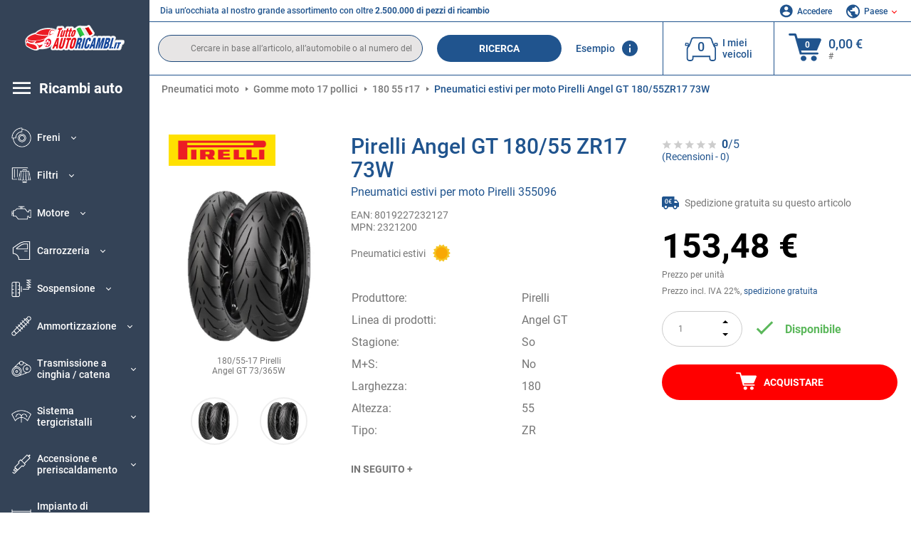

--- FILE ---
content_type: text/html; charset=UTF-8
request_url: https://www.tuttoautoricambi.it/pneumatici/pirelli-180-55-r17-8019227232127-2321200.html
body_size: 14903
content:
<!DOCTYPE html>
<html lang="it">
<head><script>(function(w,i,g){w[g]=w[g]||[];if(typeof w[g].push=='function')w[g].push(i)})
(window,'GTM-P8MXXBT','google_tags_first_party');</script><script>(function(w,d,s,l){w[l]=w[l]||[];(function(){w[l].push(arguments);})('set', 'developer_id.dYzg1YT', true);
		w[l].push({'gtm.start':new Date().getTime(),event:'gtm.js'});var f=d.getElementsByTagName(s)[0],
		j=d.createElement(s);j.async=true;j.src='/securegtm/';
		f.parentNode.insertBefore(j,f);
		})(window,document,'script','dataLayer');</script>
    <meta charset="utf-8">
    <meta name="viewport" content="width=device-width, initial-scale=1.0">
    <meta name="csrf-token" content="2rFyQDnKtXPDS9ZhVeTfRVgtAycnaw7IDm4w0hgo">
    <link rel="dns-prefetch" href="https://cdn.autoteiledirekt.de/">
    <link rel="dns-prefetch" href="https://scdn.autoteiledirekt.de/">
    <link rel="dns-prefetch" href="https://ajax.googleapis.com">
    <link rel="dns-prefetch" href="https://connect.facebook.net">
    <link rel="shortcut icon" type="image/x-icon" href="/favicon.ico">
    <meta name="robots" content="index, follow">
        <link rel="canonical" href="https://www.tuttoautoricambi.it/pneumatici/pirelli-180-55-r17-8019227231762-2317600.html">
        
    <meta name="format-detection" content="telephone=no">
    <meta http-equiv="x-ua-compatible" content="ie=edge">
    <title>Pirelli Angel GT 180/55 ZR17 73W gomme estivi per moto 8019227232127, 2321200</title>
    <meta name="description" content="Offerte limitate ⏰ online ⏩ ⏩ Acquisti on line gomme moto Pirelli Angel GT 2321200 180/55-17 Pirelli Angel GT 73/365W ⬆️ 180/55-17 Pirelli Angel GT 73/365W pneumatici estivi per moto 8019227232127 a prezzi ridotti ⬆️ Vasta selezione di dimensioni e caratteristiche specifiche ⬆️ Spedizione gratuita ⬆️"/>
    <meta name="keywords" content=""/>

    <link href="/assets/6feb4b/css/vendor.css?id=2dd8eb5c7272ff3bb356d374396d55c3" media="screen" rel="stylesheet" type="text/css">
    <link href="/assets/6feb4b/css/app.css?id=fd883e848d77c2bf85ca055196b4c415" media="screen" rel="stylesheet" type="text/css">

    
    <!-- a.1 -->

            <!-- a.2 -->
<script data-safe-params>
  window.safeParams = {};

  (function () {
    window.safeParams = {
      getUrlParams: function () {
        const currentParams = new URLSearchParams(window.location.search);
        const relevantParams = new URLSearchParams();
        const parametersList = ["siteid","source","wgu","wgexpiry","fbclid","gclid","wbraid","gbraid","braid","msclkid","utm_source","utm_medium","utm_campaign","utm_term","utm_content"];

        for (const [key, value] of currentParams) {
          if (parametersList.includes(key)) {
            relevantParams.append(key, value);
          }
        }

        return relevantParams;
      },
      getTrackingParams: function getTrackingParams (url, params) {
        if (!params.toString()) {
          return url;
        }

        const targetUrl = new URL(url, window.location.origin);
        for (const [key, value] of params) {
          if (!targetUrl.searchParams.has(key)) {
            targetUrl.searchParams.set(key, value);
          }
        }
        return targetUrl.toString();
      },
      isInternalLink: function (url) {
        try {
          const targetUrl = new URL(url, window.location.origin);
          if (targetUrl.protocol.match(/^(mailto|tel|javascript):/i)) {
            return false;
          }
          return targetUrl.origin === window.location.origin;
        } catch (e) {
          return false;
        }
      },
    };

    function initParamsManager () {
      const savedParams = window.safeParams.getUrlParams();

      if (!savedParams.toString()) {
        console.log('no params to save');
        return;
      }

      function processNewLinks (mutations) {
        mutations.forEach(mutation => {
          mutation.addedNodes.forEach(node => {
            if (node.nodeType === Node.ELEMENT_NODE) {
              node.querySelectorAll('a, [data-link]').forEach(element => {
                const url = element.tagName === 'A' ? element.href : element.dataset.link;

                if (window.safeParams.isInternalLink(url)) {
                  const processedUrl = window.safeParams.getTrackingParams(url, savedParams);

                  if (element.tagName === 'A') {
                    element.href = processedUrl;
                  } else {
                    element.dataset.link = processedUrl;
                  }
                }
              });
            }
          });
        });
      }

      const observer = new MutationObserver(processNewLinks);
      observer.observe(document.body, {
        childList: true,
        subtree: true,
      });

      document.querySelectorAll('a, [data-link]').forEach(element => {
        const url = element.tagName === 'A' ? element.href : element.dataset.link;

        if (window.safeParams.isInternalLink(url)) {
          const processedUrl = window.safeParams.getTrackingParams(url, savedParams);

          if (element.tagName === 'A') {
            element.href = processedUrl;
          } else {
            element.dataset.link = processedUrl;
          }
        }
      });
    }

    document.addEventListener('setTermsCookiesChoose', function (e) {
      if (e.detail?.allAnalyticsCookies !== 'denied' || e.detail?.allMarketingCookies !== 'denied') {
        initParamsManager();
      }
    });
  })();
</script>

</head>
<body>
<!-- a.3 -->
<div style="display:none" data-session-start></div>

<!-- Google Tag Manager (noscript) -->
<noscript>
    <iframe src="https://www.googletagmanager.com/ns.html?id=GTM-P8MXXBT"
            height="0" width="0" style="display:none;visibility:hidden"></iframe>
</noscript>
<!-- End Google Tag Manager (noscript) -->
<div id="app"             data-user-id="" data-cart-id="" data-ubi="bskiduM7NvCvC9qsQIVIG9ON6Z3p5fc1jy3FLjFwrWJJl" data-cart-count="" data-maker-id="" data-model-id="" data-car-id="" data-404-page="" data-route-name="" data-ab-test-type data-ab-test-group data-ab-test-keys data-ab-test-values
    >
    <div class="container-fluid">
        <div class="row">
                            <div class="d-lg-block col-xl-2 order-1" data-main-menu-wraper>
    <div class="main-menu" data-main-menu>
        <a class="main-menu__close" href="#">
            <svg class="base-svg " role="img">
                <use xlink:href="/assets/6feb4b/svg/icon-sprite-bw.svg#sprite-close-popup-bw-"></use>
            </svg>
        </a>
        <div class="main-menu__box">
            <div class="main-menu__logo">
                <a href="https://www.tuttoautoricambi.it/">
                    <img src="/assets/6feb4b/images/svg/logo/logo_it.svg" alt="Tuttoautoricambi.it" title="tuttoautoricambi.it ricambi auto">
                </a>
            </div>
            <div class="main-menu__mobile-head">
            <div class="main-menu__mobile-login">
            <svg class="base-svg " role="img">
                <use xlink:href="/assets/6feb4b/svg/icon-sprite-color.svg#sprite-login-color-"></use>
            </svg>
            <span class="main-menu__mobile-head-link login js-mobile-login" data-login-show>
                Accedere            </span>
            <span class="main-menu__mobile-head-link registration js-mobile-reg" data-register>
                Cliente nuovo?            </span>
        </div>
        <div class="main-menu__mobile-garage">
        <svg class="base-svg " role="img">
            <use xlink:href="/assets/6feb4b/svg/icon-sprite-color.svg#sprite-garage-color-"></use>
        </svg>
        <a class="main-menu__mobile-head-link" data-show-menu-garage href="#">I miei veicoli</a>
    </div>
    <div class="main-menu__mobile-lang">
        <svg class="base-svg " role="img">
            <use xlink:href="/assets/6feb4b/svg/icon-sprite-color.svg#sprite-lang-color-"></use>
        </svg>
        <span data-show-menu-lang class="main-menu__mobile-head-link js-mobile-lang">Paese</span>
    </div>
</div>
<div class="popup popup--lang" data-popup data-menu-lang>
    <div class="popup__head">
        <div class="popup__head-back" data-popup-close>Indietro</div>
        <div class="popup__head-title">Paese</div>
    </div>
    <div class="popup__content" data-content></div>
</div>

<div class="popup popup--account" data-popup data-menu-garage>
    <div class="popup__head">
        <div class="popup__head-back" data-popup-close>Indietro</div>
        <div class="popup__head-title">I miei veicoli</div>
    </div>
    <div class="popup__content" data-content data-garage-tooltip-container></div>
</div>
            <nav>
                <ul class="main-menu__navigation" data-catalog-type="2">
        <li class="main-menu__nav-title main-menu__nav-title--tablet" data-show-full-tablet-menu>
        <span class="main-menu__nav-title-link">
            <svg class="base-svg " role="img">
                <use xlink:href="/assets/6feb4b/svg/icon-sprite-color.svg#sprite-burger-icon-color-"></use>
            </svg>
        </span>
    </li>
    <li class="main-menu__nav-title" data-top-sidebar-link="">
        <a href="https://www.tuttoautoricambi.it/pezzidiricambio.html" class="main-menu__nav-title-link">
            <svg class="base-svg " role="img">
                <use xlink:href="/assets/6feb4b/svg/icon-sprite-color.svg#sprite-burger-icon-color-"></use>
            </svg>
            <span>Ricambi auto</span>
        </a>    </li>
                    <li>
            <div class="main-menu__cat main-menu__cat--catalog" data-show-full-tablet-menu>
                <span class="main-menu__cat-parent"
                      data-menu-cat-parent="2"
                      data-car-id="0">
                    <div class="icon">
                        <img class="lazyload"
                             src="https://scdn.autoteiledirekt.de/catalog/categories/sidebar/2.png"
                             data-srcset="https://scdn.autoteiledirekt.de/catalog/categories/sidebar/2.png"
                             srcset="https://www.tuttoautoricambi.it/lazyload.php?width=28&amp;height=28"
                             alt="Freni"/>
                    </div>
                    <span class="text">Freni</span>
                </span>
                            </div>
        </li>
                            <li>
            <div class="main-menu__cat main-menu__cat--catalog" data-show-full-tablet-menu>
                <span class="main-menu__cat-parent"
                      data-menu-cat-parent="9"
                      data-car-id="0">
                    <div class="icon">
                        <img class="lazyload"
                             src="https://scdn.autoteiledirekt.de/catalog/categories/sidebar/9.png"
                             data-srcset="https://scdn.autoteiledirekt.de/catalog/categories/sidebar/9.png"
                             srcset="https://www.tuttoautoricambi.it/lazyload.php?width=28&amp;height=28"
                             alt="Filtri"/>
                    </div>
                    <span class="text">Filtri</span>
                </span>
                            </div>
        </li>
                            <li>
            <div class="main-menu__cat main-menu__cat--catalog" data-show-full-tablet-menu>
                <span class="main-menu__cat-parent"
                      data-menu-cat-parent="1"
                      data-car-id="0">
                    <div class="icon">
                        <img class="lazyload"
                             src="https://scdn.autoteiledirekt.de/catalog/categories/sidebar/1.png"
                             data-srcset="https://scdn.autoteiledirekt.de/catalog/categories/sidebar/1.png"
                             srcset="https://www.tuttoautoricambi.it/lazyload.php?width=28&amp;height=28"
                             alt="Motore"/>
                    </div>
                    <span class="text">Motore</span>
                </span>
                            </div>
        </li>
                            <li>
            <div class="main-menu__cat main-menu__cat--catalog" data-show-full-tablet-menu>
                <span class="main-menu__cat-parent"
                      data-menu-cat-parent="3"
                      data-car-id="0">
                    <div class="icon">
                        <img class="lazyload"
                             src="https://scdn.autoteiledirekt.de/catalog/categories/sidebar/3.png"
                             data-srcset="https://scdn.autoteiledirekt.de/catalog/categories/sidebar/3.png"
                             srcset="https://www.tuttoautoricambi.it/lazyload.php?width=28&amp;height=28"
                             alt="Carrozzeria"/>
                    </div>
                    <span class="text">Carrozzeria</span>
                </span>
                            </div>
        </li>
                            <li>
            <div class="main-menu__cat main-menu__cat--catalog" data-show-full-tablet-menu>
                <span class="main-menu__cat-parent"
                      data-menu-cat-parent="10"
                      data-car-id="0">
                    <div class="icon">
                        <img class="lazyload"
                             src="https://scdn.autoteiledirekt.de/catalog/categories/sidebar/10.png"
                             data-srcset="https://scdn.autoteiledirekt.de/catalog/categories/sidebar/10.png"
                             srcset="https://www.tuttoautoricambi.it/lazyload.php?width=28&amp;height=28"
                             alt="Sospensione"/>
                    </div>
                    <span class="text">Sospensione</span>
                </span>
                            </div>
        </li>
                            <li>
            <div class="main-menu__cat main-menu__cat--catalog" data-show-full-tablet-menu>
                <span class="main-menu__cat-parent"
                      data-menu-cat-parent="74"
                      data-car-id="0">
                    <div class="icon">
                        <img class="lazyload"
                             src="https://scdn.autoteiledirekt.de/catalog/categories/sidebar/74.png"
                             data-srcset="https://scdn.autoteiledirekt.de/catalog/categories/sidebar/74.png"
                             srcset="https://www.tuttoautoricambi.it/lazyload.php?width=28&amp;height=28"
                             alt="Ammortizzazione"/>
                    </div>
                    <span class="text">Ammortizzazione</span>
                </span>
                            </div>
        </li>
                            <li>
            <div class="main-menu__cat main-menu__cat--catalog" data-show-full-tablet-menu>
                <span class="main-menu__cat-parent"
                      data-menu-cat-parent="77"
                      data-car-id="0">
                    <div class="icon">
                        <img class="lazyload"
                             src="https://scdn.autoteiledirekt.de/catalog/categories/sidebar/77.png"
                             data-srcset="https://scdn.autoteiledirekt.de/catalog/categories/sidebar/77.png"
                             srcset="https://www.tuttoautoricambi.it/lazyload.php?width=28&amp;height=28"
                             alt="Trasmissione a cinghia / catena"/>
                    </div>
                    <span class="text">Trasmissione a cinghia / catena</span>
                </span>
                            </div>
        </li>
                            <li>
            <div class="main-menu__cat main-menu__cat--catalog" data-show-full-tablet-menu>
                <span class="main-menu__cat-parent"
                      data-menu-cat-parent="8"
                      data-car-id="0">
                    <div class="icon">
                        <img class="lazyload"
                             src="https://scdn.autoteiledirekt.de/catalog/categories/sidebar/8.png"
                             data-srcset="https://scdn.autoteiledirekt.de/catalog/categories/sidebar/8.png"
                             srcset="https://www.tuttoautoricambi.it/lazyload.php?width=28&amp;height=28"
                             alt="Sistema tergicristalli"/>
                    </div>
                    <span class="text">Sistema tergicristalli</span>
                </span>
                            </div>
        </li>
                            <li>
            <div class="main-menu__cat main-menu__cat--catalog" data-show-full-tablet-menu>
                <span class="main-menu__cat-parent"
                      data-menu-cat-parent="7"
                      data-car-id="0">
                    <div class="icon">
                        <img class="lazyload"
                             src="https://scdn.autoteiledirekt.de/catalog/categories/sidebar/7.png"
                             data-srcset="https://scdn.autoteiledirekt.de/catalog/categories/sidebar/7.png"
                             srcset="https://www.tuttoautoricambi.it/lazyload.php?width=28&amp;height=28"
                             alt="Accensione e preriscaldamento"/>
                    </div>
                    <span class="text">Accensione e preriscaldamento</span>
                </span>
                            </div>
        </li>
                            <li>
            <div class="main-menu__cat main-menu__cat--catalog" data-show-full-tablet-menu>
                <span class="main-menu__cat-parent"
                      data-menu-cat-parent="401"
                      data-car-id="0">
                    <div class="icon">
                        <img class="lazyload"
                             src="https://scdn.autoteiledirekt.de/catalog/categories/sidebar/401.png"
                             data-srcset="https://scdn.autoteiledirekt.de/catalog/categories/sidebar/401.png"
                             srcset="https://www.tuttoautoricambi.it/lazyload.php?width=28&amp;height=28"
                             alt="Impianto di raffreddamento motore"/>
                    </div>
                    <span class="text">Impianto di raffreddamento motore</span>
                </span>
                            </div>
        </li>
                            <li>
            <div class="main-menu__cat main-menu__cat--catalog" data-show-full-tablet-menu>
                <span class="main-menu__cat-parent"
                      data-menu-cat-parent="4"
                      data-car-id="0">
                    <div class="icon">
                        <img class="lazyload"
                             src="https://scdn.autoteiledirekt.de/catalog/categories/sidebar/4.png"
                             data-srcset="https://scdn.autoteiledirekt.de/catalog/categories/sidebar/4.png"
                             srcset="https://www.tuttoautoricambi.it/lazyload.php?width=28&amp;height=28"
                             alt="Sistema di scarico"/>
                    </div>
                    <span class="text">Sistema di scarico</span>
                </span>
                            </div>
        </li>
                            <li>
            <div class="main-menu__cat main-menu__cat--catalog" data-show-full-tablet-menu>
                <span class="main-menu__cat-parent"
                      data-menu-cat-parent="11"
                      data-car-id="0">
                    <div class="icon">
                        <img class="lazyload"
                             src="https://scdn.autoteiledirekt.de/catalog/categories/sidebar/11.png"
                             data-srcset="https://scdn.autoteiledirekt.de/catalog/categories/sidebar/11.png"
                             srcset="https://www.tuttoautoricambi.it/lazyload.php?width=28&amp;height=28"
                             alt="Sterzo"/>
                    </div>
                    <span class="text">Sterzo</span>
                </span>
                            </div>
        </li>
                            <li>
            <div class="main-menu__cat main-menu__cat--catalog" data-show-full-tablet-menu>
                <span class="main-menu__cat-parent"
                      data-menu-cat-parent="75"
                      data-car-id="0">
                    <div class="icon">
                        <img class="lazyload"
                             src="https://scdn.autoteiledirekt.de/catalog/categories/sidebar/75.png"
                             data-srcset="https://scdn.autoteiledirekt.de/catalog/categories/sidebar/75.png"
                             srcset="https://www.tuttoautoricambi.it/lazyload.php?width=28&amp;height=28"
                             alt="Interni"/>
                    </div>
                    <span class="text">Interni</span>
                </span>
                            </div>
        </li>
                            <li>
            <div class="main-menu__cat main-menu__cat--catalog" data-show-full-tablet-menu>
                <span class="main-menu__cat-parent"
                      data-menu-cat-parent="402"
                      data-car-id="0">
                    <div class="icon">
                        <img class="lazyload"
                             src="https://scdn.autoteiledirekt.de/catalog/categories/sidebar/402.png"
                             data-srcset="https://scdn.autoteiledirekt.de/catalog/categories/sidebar/402.png"
                             srcset="https://www.tuttoautoricambi.it/lazyload.php?width=28&amp;height=28"
                             alt="Trasmissione"/>
                    </div>
                    <span class="text">Trasmissione</span>
                </span>
                            </div>
        </li>
                            <li>
            <div class="main-menu__cat main-menu__cat--catalog" data-show-full-tablet-menu>
                <span class="main-menu__cat-parent"
                      data-menu-cat-parent="58"
                      data-car-id="0">
                    <div class="icon">
                        <img class="lazyload"
                             src="https://scdn.autoteiledirekt.de/catalog/categories/sidebar/58.png"
                             data-srcset="https://scdn.autoteiledirekt.de/catalog/categories/sidebar/58.png"
                             srcset="https://www.tuttoautoricambi.it/lazyload.php?width=28&amp;height=28"
                             alt="Frizione"/>
                    </div>
                    <span class="text">Frizione</span>
                </span>
                            </div>
        </li>
                            <li>
            <div class="main-menu__cat main-menu__cat--catalog" data-show-full-tablet-menu>
                <span class="main-menu__cat-parent"
                      data-menu-cat-parent="403"
                      data-car-id="0">
                    <div class="icon">
                        <img class="lazyload"
                             src="https://scdn.autoteiledirekt.de/catalog/categories/sidebar/403.png"
                             data-srcset="https://scdn.autoteiledirekt.de/catalog/categories/sidebar/403.png"
                             srcset="https://www.tuttoautoricambi.it/lazyload.php?width=28&amp;height=28"
                             alt="Sensori"/>
                    </div>
                    <span class="text">Sensori</span>
                </span>
                            </div>
        </li>
                            <li>
            <div class="main-menu__cat main-menu__cat--catalog" data-show-full-tablet-menu>
                <span class="main-menu__cat-parent"
                      data-menu-cat-parent="404"
                      data-car-id="0">
                    <div class="icon">
                        <img class="lazyload"
                             src="https://scdn.autoteiledirekt.de/catalog/categories/sidebar/404.png"
                             data-srcset="https://scdn.autoteiledirekt.de/catalog/categories/sidebar/404.png"
                             srcset="https://www.tuttoautoricambi.it/lazyload.php?width=28&amp;height=28"
                             alt="Guarnizioni e anelli di tenuta"/>
                    </div>
                    <span class="text">Guarnizioni e anelli di tenuta</span>
                </span>
                            </div>
        </li>
                            <li>
            <div class="main-menu__cat main-menu__cat--catalog" data-show-full-tablet-menu>
                <span class="main-menu__cat-parent"
                      data-menu-cat-parent="76"
                      data-car-id="0">
                    <div class="icon">
                        <img class="lazyload"
                             src="https://scdn.autoteiledirekt.de/catalog/categories/sidebar/76.png"
                             data-srcset="https://scdn.autoteiledirekt.de/catalog/categories/sidebar/76.png"
                             srcset="https://www.tuttoautoricambi.it/lazyload.php?width=28&amp;height=28"
                             alt="Sistema di alimentazione"/>
                    </div>
                    <span class="text">Sistema di alimentazione</span>
                </span>
                            </div>
        </li>
                            <li>
            <div class="main-menu__cat main-menu__cat--catalog" data-show-full-tablet-menu>
                <span class="main-menu__cat-parent"
                      data-menu-cat-parent="405"
                      data-car-id="0">
                    <div class="icon">
                        <img class="lazyload"
                             src="https://scdn.autoteiledirekt.de/catalog/categories/sidebar/405.png"
                             data-srcset="https://scdn.autoteiledirekt.de/catalog/categories/sidebar/405.png"
                             srcset="https://www.tuttoautoricambi.it/lazyload.php?width=28&amp;height=28"
                             alt="Cambio"/>
                    </div>
                    <span class="text">Cambio</span>
                </span>
                            </div>
        </li>
                            <li>
            <div class="main-menu__cat main-menu__cat--catalog" data-show-full-tablet-menu>
                <span class="main-menu__cat-parent"
                      data-menu-cat-parent="6"
                      data-car-id="0">
                    <div class="icon">
                        <img class="lazyload"
                             src="https://scdn.autoteiledirekt.de/catalog/categories/sidebar/6.png"
                             data-srcset="https://scdn.autoteiledirekt.de/catalog/categories/sidebar/6.png"
                             srcset="https://www.tuttoautoricambi.it/lazyload.php?width=28&amp;height=28"
                             alt="Elettricità"/>
                    </div>
                    <span class="text">Elettricità</span>
                </span>
                            </div>
        </li>
                            <li>
            <div class="main-menu__cat main-menu__cat--catalog" data-show-full-tablet-menu>
                <span class="main-menu__cat-parent"
                      data-menu-cat-parent="78"
                      data-car-id="0">
                    <div class="icon">
                        <img class="lazyload"
                             src="https://scdn.autoteiledirekt.de/catalog/categories/sidebar/78.png"
                             data-srcset="https://scdn.autoteiledirekt.de/catalog/categories/sidebar/78.png"
                             srcset="https://www.tuttoautoricambi.it/lazyload.php?width=28&amp;height=28"
                             alt="Tubi / condotti"/>
                    </div>
                    <span class="text">Tubi / condotti</span>
                </span>
                            </div>
        </li>
                            <li>
            <div class="main-menu__cat main-menu__cat--catalog" data-show-full-tablet-menu>
                <span class="main-menu__cat-parent"
                      data-menu-cat-parent="67"
                      data-car-id="0">
                    <div class="icon">
                        <img class="lazyload"
                             src="https://scdn.autoteiledirekt.de/catalog/categories/sidebar/67.png"
                             data-srcset="https://scdn.autoteiledirekt.de/catalog/categories/sidebar/67.png"
                             srcset="https://www.tuttoautoricambi.it/lazyload.php?width=28&amp;height=28"
                             alt="Climatizzatore"/>
                    </div>
                    <span class="text">Climatizzatore</span>
                </span>
                            </div>
        </li>
                            <li>
            <div class="main-menu__cat main-menu__cat--catalog" data-show-full-tablet-menu>
                <span class="main-menu__cat-parent"
                      data-menu-cat-parent="5"
                      data-car-id="0">
                    <div class="icon">
                        <img class="lazyload"
                             src="https://scdn.autoteiledirekt.de/catalog/categories/sidebar/5.png"
                             data-srcset="https://scdn.autoteiledirekt.de/catalog/categories/sidebar/5.png"
                             srcset="https://www.tuttoautoricambi.it/lazyload.php?width=28&amp;height=28"
                             alt="Riscaldamento e ventilazione"/>
                    </div>
                    <span class="text">Riscaldamento e ventilazione</span>
                </span>
                            </div>
        </li>
                            <li>
            <div class="main-menu__cat main-menu__cat--catalog" data-show-full-tablet-menu>
                <span class="main-menu__cat-parent"
                      data-menu-cat-parent="407"
                      data-car-id="0">
                    <div class="icon">
                        <img class="lazyload"
                             src="https://scdn.autoteiledirekt.de/catalog/categories/sidebar/407.png"
                             data-srcset="https://scdn.autoteiledirekt.de/catalog/categories/sidebar/407.png"
                             srcset="https://www.tuttoautoricambi.it/lazyload.php?width=28&amp;height=28"
                             alt="Pulegge cinghie / ingranaggi"/>
                    </div>
                    <span class="text">Pulegge cinghie / ingranaggi</span>
                </span>
                            </div>
        </li>
                            <li>
            <div class="main-menu__cat main-menu__cat--catalog" data-show-full-tablet-menu>
                <span class="main-menu__cat-parent"
                      data-menu-cat-parent="408"
                      data-car-id="0">
                    <div class="icon">
                        <img class="lazyload"
                             src="https://scdn.autoteiledirekt.de/catalog/categories/sidebar/408.png"
                             data-srcset="https://scdn.autoteiledirekt.de/catalog/categories/sidebar/408.png"
                             srcset="https://www.tuttoautoricambi.it/lazyload.php?width=28&amp;height=28"
                             alt="Lampadine"/>
                    </div>
                    <span class="text">Lampadine</span>
                </span>
                            </div>
        </li>
                            <li>
            <div class="main-menu__cat main-menu__cat--catalog" data-show-full-tablet-menu>
                <span class="main-menu__cat-parent"
                      data-menu-cat-parent="406"
                      data-car-id="0">
                    <div class="icon">
                        <img class="lazyload"
                             src="https://scdn.autoteiledirekt.de/catalog/categories/sidebar/406.png"
                             data-srcset="https://scdn.autoteiledirekt.de/catalog/categories/sidebar/406.png"
                             srcset="https://www.tuttoautoricambi.it/lazyload.php?width=28&amp;height=28"
                             alt="Relè"/>
                    </div>
                    <span class="text">Relè</span>
                </span>
                            </div>
        </li>
                            <li>
            <div class="main-menu__cat main-menu__cat--catalog" data-show-full-tablet-menu>
                <span class="main-menu__cat-parent"
                      data-menu-cat-parent="530"
                      data-car-id="0">
                    <div class="icon">
                        <img class="lazyload"
                             src="https://scdn.autoteiledirekt.de/catalog/categories/sidebar/530.png"
                             data-srcset="https://scdn.autoteiledirekt.de/catalog/categories/sidebar/530.png"
                             srcset="https://www.tuttoautoricambi.it/lazyload.php?width=28&amp;height=28"
                             alt="Tuning"/>
                    </div>
                    <span class="text">Tuning</span>
                </span>
                            </div>
        </li>
                            <li>
            <div class="main-menu__cat main-menu__cat--catalog" data-show-full-tablet-menu>
                <span class="main-menu__cat-parent"
                      data-menu-cat-parent="537"
                      data-car-id="0">
                    <div class="icon">
                        <img class="lazyload"
                             src="https://scdn.autoteiledirekt.de/catalog/categories/sidebar/537.png"
                             data-srcset="https://scdn.autoteiledirekt.de/catalog/categories/sidebar/537.png"
                             srcset="https://www.tuttoautoricambi.it/lazyload.php?width=28&amp;height=28"
                             alt="Porte"/>
                    </div>
                    <span class="text">Porte</span>
                </span>
                            </div>
        </li>
                            <li>
            <div class="main-menu__cat main-menu__cat--catalog" data-show-full-tablet-menu>
                <span class="main-menu__cat-parent"
                      data-menu-cat-parent="724"
                      data-car-id="0">
                    <div class="icon">
                        <img class="lazyload"
                             src="https://scdn.autoteiledirekt.de/catalog/categories/sidebar/724.png"
                             data-srcset="https://scdn.autoteiledirekt.de/catalog/categories/sidebar/724.png"
                             srcset="https://www.tuttoautoricambi.it/lazyload.php?width=28&amp;height=28"
                             alt="Kit riparazione"/>
                    </div>
                    <span class="text">Kit riparazione</span>
                </span>
                            </div>
        </li>
            </ul>
                <ul class="main-menu__navigation mt-4">
            <li>
            <a href="https://www.tuttoautoricambi.it/pezzi-di-ricambio/olio-motore.html"                    class="main-menu__cat link" data-id="269">
                <div class="icon" data-show-full-tablet-menu>
                    <img class="lazyload"
                         src="/assets/6feb4b/images/svg/directions/269.png"
                         data-srcset="/assets/6feb4b/images/svg/directions/269.png"
                         srcset="https://www.tuttoautoricambi.it/lazyload.php?width=28&amp;height=28"
                         alt="">
                </div>
                <span class="text">Olio Motore</span>
            </a>        </li>
            <li>
            <a href="https://www.tuttoautoricambi.it/pezzi-di-ricambio/batterie.html"                    class="main-menu__cat link" data-id="250">
                <div class="icon" data-show-full-tablet-menu>
                    <img class="lazyload"
                         src="/assets/6feb4b/images/svg/directions/250.png"
                         data-srcset="/assets/6feb4b/images/svg/directions/250.png"
                         srcset="https://www.tuttoautoricambi.it/lazyload.php?width=28&amp;height=28"
                         alt="Batteria">
                </div>
                <span class="text">Batteria Auto</span>
            </a>        </li>
            <li>
            <a href="https://www.tuttoautoricambi.it/accessori-auto.html"                    class="main-menu__cat link" data-id="33000">
                <div class="icon" data-show-full-tablet-menu>
                    <img class="lazyload"
                         src="/assets/6feb4b/images/svg/directions/33000.png"
                         data-srcset="/assets/6feb4b/images/svg/directions/33000.png"
                         srcset="https://www.tuttoautoricambi.it/lazyload.php?width=28&amp;height=28"
                         alt="">
                </div>
                <span class="text">Accessori per auto</span>
            </a>        </li>
            <li>
            <a href="https://www.tuttoautoricambi.it/cura-auto.html"                    class="main-menu__cat link" data-id="30000">
                <div class="icon" data-show-full-tablet-menu>
                    <img class="lazyload"
                         src="/assets/6feb4b/images/svg/directions/30000.png"
                         data-srcset="/assets/6feb4b/images/svg/directions/30000.png"
                         srcset="https://www.tuttoautoricambi.it/lazyload.php?width=28&amp;height=28"
                         alt="">
                </div>
                <span class="text">Cura dell'auto</span>
            </a>        </li>
            <li>
            <a href="https://www.tuttoautoricambi.it/attrezzi.html"                    class="main-menu__cat link" data-id="36000">
                <div class="icon" data-show-full-tablet-menu>
                    <img class="lazyload"
                         src="/assets/6feb4b/images/svg/directions/36000.png"
                         data-srcset="/assets/6feb4b/images/svg/directions/36000.png"
                         srcset="https://www.tuttoautoricambi.it/lazyload.php?width=28&amp;height=28"
                         alt="">
                </div>
                <span class="text">Attrezzi</span>
            </a>        </li>
            <li>
            <a href="https://www.tuttoautoricambi.it/pneumatici/gomme-auto.html"                    class="main-menu__cat link" data-id="23208">
                <div class="icon" data-show-full-tablet-menu>
                    <img class="lazyload"
                         src="/assets/6feb4b/images/svg/directions/23208.png"
                         data-srcset="/assets/6feb4b/images/svg/directions/23208.png"
                         srcset="https://www.tuttoautoricambi.it/lazyload.php?width=28&amp;height=28"
                         alt="">
                </div>
                <span class="text">Pneumatici</span>
            </a>        </li>
            <li>
            <a href="https://www.tuttoautoricambi.it/marca-automobilistica.html"                    class="main-menu__cat link" data-id="makers">
                <div class="icon" data-show-full-tablet-menu>
                    <img class="lazyload"
                         src="/assets/6feb4b/images/svg/menu-icons/menu-icon19-color.svg"
                         data-srcset="/assets/6feb4b/images/svg/menu-icons/menu-icon19-color.svg"
                         srcset="https://www.tuttoautoricambi.it/lazyload.php?width=28&amp;height=28"
                         alt="">
                </div>
                <span class="text">Brand auto</span>
            </a>        </li>
            <li>
            <a href="https://www.tuttoautoricambi.it/produttore.html"                    class="main-menu__cat link" data-id="brands">
                <div class="icon" data-show-full-tablet-menu>
                    <img class="lazyload"
                         src="/assets/6feb4b/images/svg/menu-icons/menu-icon20-color.svg"
                         data-srcset="/assets/6feb4b/images/svg/menu-icons/menu-icon20-color.svg"
                         srcset="https://www.tuttoautoricambi.it/lazyload.php?width=28&amp;height=28"
                         alt="">
                </div>
                <span class="text">Produttore</span>
            </a>        </li>
    </ul>
            </nav>

            <ul class="main-menu__links mt-4">
    <li>
        <div class="main-menu__cat main-menu__cat--links" data-show-full-tablet-menu>
            <div class="main-menu__cat-parent" data-menu-cat-links>
                <div class="icon"><img src="/assets/6feb4b/images/html/menu-icon-union@2x.png"></div>
                <span class="text">Parti di ricambio per la Sua auto</span>
            </div>
            <div class="main-menu__drop-cat" style="display: none">
                <div class="main-menu__drop-head">
                    <span class="back" data-mobile-menu-back data-text="Parti di ricambio per la Sua auto"></span>
                </div>
                <ul>
                    <li>
                        <a href="https://www.tuttoautoricambi.it/makers-top-parts.html" class="main-menu__drop-link">
                            <span>Trovi il pezzo di ricambio migliore per la Sua auto</span>
                        </a>
                    </li>
                    <li>
                        <a href="https://www.tuttoautoricambi.it/makers-top-models.html" class="main-menu__drop-link">
                            <span>Selezione di parti di ricambio per le auto più diffuse</span>
                        </a>
                    </li>
                </ul>
            </div>
        </div>
    </li>
</ul>

            <ul class="main-menu__links d-block d-md-none">
    <li>
        <div class="main-menu__cat main-menu__cat--links" data-menu-stat-links>
            <div class="main-menu__cat-parent">
                <div class="icon">
                    <img src="/assets/6feb4b/images/html/menu-icon-info@2x.png" alt="">
                </div>
                <span class="text">Informazioni</span>
            </div>
            <div class="main-menu__drop-cat">
                <div class="main-menu__drop-head">
                </div>
            </div>
        </div>
    </li>
</ul>

            <div class="main-menu__payments mt-3">
                <ul>
    <li><img class="lazyload"
             src="/assets/6feb4b/images/svg/transparent/delivery/DHL_white.svg"
             data-srcset="/assets/6feb4b/images/svg/transparent/delivery/DHL_white.svg"
             srcset="https://www.tuttoautoricambi.it/lazyload.php?width=28&amp;height=28"
             alt="DHL"></li>
    <li><img class="lazyload"
             src="/assets/6feb4b/images/svg/transparent/delivery/GLS_white.svg"
             data-srcset="/assets/6feb4b/images/svg/transparent/delivery/GLS_white.svg"
             srcset="https://www.tuttoautoricambi.it/lazyload.php?width=28&amp;height=28"
             alt="Riceverete gli articoli acquistati entro pochi giorni dall'ordine."></li>
            <li><img class="preview lazyload"
                 src="/assets/common/images/svg/payments-white/secure.svg"
                 data-srcset="/assets/common/images/svg/payments-white/secure.svg"
                 srcset="https://www.tuttoautoricambi.it/lazyload.php?width=28&amp;height=28"
                 alt="COMODO">
        </li>
            <li><img class="preview lazyload"
                 src="/assets/common/images/svg/payments-white/paypal.svg"
                 data-srcset="/assets/common/images/svg/payments-white/paypal.svg"
                 srcset="https://www.tuttoautoricambi.it/lazyload.php?width=28&amp;height=28"
                 alt="PayPal">
        </li>
            <li><img class="preview lazyload"
                 src="/assets/common/images/svg/payments-white/visa-color.svg"
                 data-srcset="/assets/common/images/svg/payments-white/visa-color.svg"
                 srcset="https://www.tuttoautoricambi.it/lazyload.php?width=28&amp;height=28"
                 alt="Visa">
        </li>
            <li><img class="preview lazyload"
                 src="/assets/common/images/svg/payments-white/mastercard-color.svg"
                 data-srcset="/assets/common/images/svg/payments-white/mastercard-color.svg"
                 srcset="https://www.tuttoautoricambi.it/lazyload.php?width=28&amp;height=28"
                 alt="Mastercard">
        </li>
            <li><img class="preview lazyload"
                 src="/assets/common/images/svg/payments-white/postepay.svg"
                 data-srcset="/assets/common/images/svg/payments-white/postepay.svg"
                 srcset="https://www.tuttoautoricambi.it/lazyload.php?width=28&amp;height=28"
                 alt="PostePay">
        </li>
            <li><img class="preview lazyload"
                 src="/assets/common/images/svg/payments-white/it/hypovereinsbank.svg"
                 data-srcset="/assets/common/images/svg/payments-white/it/hypovereinsbank.svg"
                 srcset="https://www.tuttoautoricambi.it/lazyload.php?width=28&amp;height=28"
                 alt="Bonifico Bancario">
        </li>
            <li><img class="preview lazyload"
                 src="/assets/common/images/svg/payments-white/it/cartasi.svg"
                 data-srcset="/assets/common/images/svg/payments-white/it/cartasi.svg"
                 srcset="https://www.tuttoautoricambi.it/lazyload.php?width=28&amp;height=28"
                 alt="CartaSi">
        </li>
    </ul>
            </div>
            <div class="main-menu__partner mt-1">
                <span data-link="https://www.tecalliance.net/de/copyright-note/" data-target="_blank">
                    <svg class="base-svg " role="img">
                        <use xlink:href="/assets/6feb4b/svg/icon-sprite-bw.svg#sprite-tec-alliance-bw-"></use>
                    </svg>
                </span>
            </div>
        </div>
    </div>

</div>
                        <div class="col col-md-12 col-xl-10 pl-0 order-2 content-page">
                <div data-covid-block></div>
                                <header><div class="headline">
    <div class="row">
        <div class="col-md-6"><span class="headline__slogan">Dia un’occhiata al nostro grande assortimento con oltre <b>2.500.000 di pezzi di ricambio</b></span></div>
        <div class="col-md-6 ml-auto d-flex justify-content-end">
            <div class="headline__auth">
            <div class="headline__login js-login-popup">
            <svg class="base-svg " role="img">
                <use xlink:href="/assets/6feb4b/svg/icon-sprite-color.svg#sprite-login-color-"></use>
            </svg>
            <span>Accedere</span>
        </div>
    </div>

            <div class="headline__lang" data-tooltip-hover data-header-lang data-button-project-present>
    <svg class="base-svg " role="img">
        <use xlink:href="/assets/6feb4b/svg/icon-sprite-color.svg#sprite-lang-color-"></use>
    </svg>
    <span>Paese</span>

    <div class="language-tooltip" data-excluded-page="">

    
</div>
</div>
        </div>
    </div>
</div>
<div class="header-middle" data-header-content>
    <div class="row">
        <div class="col-1 d-md-none header-mobile__burger" data-burger-mobile>
            <svg class="base-svg " role="img">
                <use xlink:href="/assets/6feb4b/svg/icon-sprite-bw.svg#sprite-burger-icon-bw-"></use>
            </svg>
        </div>
        <div class="header-mobile__logo-col">
            <a class="header-mobile__logo" href="https://www.tuttoautoricambi.it/">
                <img src="/assets/6feb4b/images/svg/logo/logo_it.svg" alt="Tuttoautoricambi.it">
            </a>
        </div>
        <div class="col-md-8 header-middle__search-wrap">
    <div class="header-middle__search">
        <div class="header-middle__input">
            <svg class="base-svg" role="img">
                <use xlink:href="/assets/6feb4b/svg/icon-sprite-color.svg#sprite-search-icon-color-"></use>
            </svg>
            <form class="autocomplete" method="get" action="https://www.tuttoautoricambi.it/ricambios-ricerca.html" data-autocomplete-form>
                <input value=""  aria-label="search" type="text" name="keyword" placeholder="Cercare in base all’articolo, all’automobile o al numero del ricambio"
                       data-search-autocomplete-input autocomplete="off" />
            </form>
        </div>
        <div class="header-middle__btn">
            <a class="header-middle__btn-link" href="#" data-search-submit-button>Ricerca</a>
        </div>

        <div class="header-middle__info" data-tooltip-click data-example-tooltip-dropdown>
    <div class="header-middle__info-text">
        <span>Esempio</span>
        <svg class="base-svg " role="img">
            <use xlink:href="/assets/6feb4b/svg/icon-sprite-color.svg#sprite-info-color-"></use>
        </svg>
    </div>
</div>
    </div>
</div>
        <div class="d-none d-md-block col-md-2">
    <div class="header-middle__garage" data-tooltip-click data-header-garage>
        <div class="count" data-count="0">
            <svg role="img" class="base-svg">
                <use xlink:href="/assets/6feb4b/svg/icon-sprite-color.svg#sprite-garage-color-"></use>
            </svg>
        </div>
        <div class="text">
            I miei veicoli            <div class="icon" data-garage-show-car-selector data-loading>+</div>
        </div>
        <div data-garage-tooltip-container></div>
    </div>
</div>
        <div class="col-2 col-sm-3 col-md-2 ml-auto" data-header-cart>
    <div class="header-middle__cart" data-header-cart-middle data-tooltip-hover>
        <div class="cart-info-wrapper" data-link="https://www.tuttoautoricambi.it/basket.html">
    <div class="cart-icon">
        <svg class="base-svg" role="img">
            <use xlink:href="/assets/6feb4b/svg/icon-sprite-bw.svg#sprite-cart-icon-bw-"></use>
        </svg>
        <span class="count" data-cart-count-products>0</span>
    </div>
    <div class="cart-price">
        <div class="cart-order-price">0,00 &euro;</div>
        <div class="cart-order-numb">#</div>
    </div>
</div>
            </div>
</div>
    </div>
</div>
</header>
                <main class="product-page product-page--tyres" id="main" role="main" data-product-page>
                                                                                        <div class="breadcrumbs">
        <script type="application/ld+json">{
    "@context": "https://schema.org",
    "@type": "BreadcrumbList",
    "itemListElement": [
        {
            "@type": "ListItem",
            "position": 1,
            "item": {
                "@type": "Thing",
                "name": "Pneumatici moto",
                "@id": "https://www.tuttoautoricambi.it/pneumatici/gomme-moto.html"
            }
        },
        {
            "@type": "ListItem",
            "position": 2,
            "item": {
                "@type": "Thing",
                "name": "Gomme moto 17 pollici",
                "@id": "https://www.tuttoautoricambi.it/pneumatici/gomme-moto/17-pollici.html"
            }
        },
        {
            "@type": "ListItem",
            "position": 3,
            "item": {
                "@type": "Thing",
                "name": "180 55 r17",
                "@id": "https://www.tuttoautoricambi.it/pneumatici/gomme-moto/180-55-r17.html"
            }
        },
        {
            "@type": "ListItem",
            "position": 4,
            "item": {
                "@type": "Thing",
                "name": "Pneumatici estivi per moto Pirelli Angel GT 180/55ZR17 73W"
            }
        }
    ]
}</script>        <ul>
                                                <li>
                        <a href="https://www.tuttoautoricambi.it/pneumatici/gomme-moto.html" class="breadcrumbs__item">
                            <span>Pneumatici moto</span>
                        </a>                    </li>
                                                                <li>
                        <a href="https://www.tuttoautoricambi.it/pneumatici/gomme-moto/17-pollici.html" class="breadcrumbs__item">
                            <span>Gomme moto 17 pollici</span>
                        </a>                    </li>
                                                                <li>
                        <a href="https://www.tuttoautoricambi.it/pneumatici/gomme-moto/180-55-r17.html" class="breadcrumbs__item">
                            <span>180 55 r17</span>
                        </a>                    </li>
                                                                <li>
                        <span class="breadcrumbs__item defcurrent">Pneumatici estivi per moto Pirelli Angel GT 180/55ZR17 73W</span>
                    </li>
                                    </ul>
    </div>

                                            <div class="product" data-product-item data-article-id="8088777"
         data-generic-article-id="100001">
        <div class="product__wrapper">
            <div class="product__head">
                <div class="product__title">
                    <h1 class="product__title-link">
                        Pirelli Angel GT 180/55 ZR17 73W                        <span class="product__subtitle">Pneumatici estivi per moto Pirelli 355096</span>
                    </h1>
                </div>
                <div class="product__artkl-wrap">
                    <div class="product__artkl product__artkl--tyres">
                        EAN: 8019227232127<br>
                        MPN: 2321200
                    </div>
                </div>
                <div class="product__season-tyres">
                    Pneumatici estivi
                    <img src="/assets/6feb4b/images/svg/tyres-summer.svg"
                             alt="Pirelli Angel GT 180 55 ZR17 73W estive">
                </div>
                            </div>

            <div class="product__pictures">
                    <div class="product__brand">
                        <a href="https://www.tuttoautoricambi.it/pneumatici/gomme-moto/pirelli.html">
                            <img
                                src="https://cdn.autoteiledirekt.de/tyres-brands/thumbs/pirelli.png?m=0"
                                alt="Pneumatici estivi per moto Pirelli"
                                title="Gomme estivi per moto Pirelli"/>
                        </a>                    </div>
                    <div class="product__image">
                                                    <div data-product-main-image class="main-image image-tyre-thumb" data-src="https://cdn.autoteiledirekt.de/thumb?id=8088777&amp;m=0&amp;n=0&amp;lng=it&amp;rev=94077979">
                                <img class="lazyload" src="https://cdn.autoteiledirekt.de/thumb?id=8088777&amp;m=0&amp;n=0&amp;lng=it&amp;rev=94077979"
                                     data-srcset="https://cdn.autoteiledirekt.de/thumb?id=8088777&amp;m=0&amp;n=0&amp;lng=it&amp;rev=94077979 1x" srcset="https://www.tuttoautoricambi.it/lazyload.php?width=300&amp;height=300"
                                     alt="2321200 Pirelli Angel GT 180/55 ZR17 73W"
                                     title="Pirelli Angel GT 180/55 R17 — EAN:8019227232127"/>
                            </div>
                        
                    <div class="product__image-description">180/55-17 Pirelli Angel GT 73/365W</div>

                                    </div>

                                    <div class="product__slider">
                        <ul data-product-slider>
                                                            <li>
                                    <div class="product__slider-item" data-thumb-image  data-fancybox="thumb-8088777" data-src="https://cdn.autoteiledirekt.de/thumb?id=8088777&amp;m=0&amp;n=0&amp;lng=it&amp;rev=94077979">
                                        <img class="image-tyre-thumb lazyload" src="https://cdn.autoteiledirekt.de/thumb?id=8088777&amp;m=2&amp;n=0&amp;lng=it&amp;rev=94077979" data-srcset="https://cdn.autoteiledirekt.de/thumb?id=8088777&amp;m=2&amp;n=0&amp;lng=it&amp;rev=94077979 1x" srcset="https://www.tuttoautoricambi.it/lazyload.php?width=300&amp;height=300" alt="Pirelli Angel GT 180/55ZR17 73W 8019227232127" />
                                    </div>
                                </li>
                                                            <li>
                                    <div class="product__slider-item" data-thumb-image  data-fancybox="thumb-8088777" data-src="https://cdn.autoteiledirekt.de/thumb?id=8088777&amp;m=0&amp;n=1&amp;lng=it&amp;rev=94077979">
                                        <img class="image-tyre-thumb lazyload" src="https://cdn.autoteiledirekt.de/thumb?id=8088777&amp;m=2&amp;n=1&amp;lng=it&amp;rev=94077979" data-srcset="https://cdn.autoteiledirekt.de/thumb?id=8088777&amp;m=2&amp;n=1&amp;lng=it&amp;rev=94077979 1x" srcset="https://www.tuttoautoricambi.it/lazyload.php?width=300&amp;height=300" alt="Pirelli Angel GT 180 55 ZR17 73W" />
                                    </div>
                                </li>
                                                    </ul>
                    </div>
                
                            </div>

            <div class="product__middle">
                <div class="product__description">
                    <div class="product__desc active" data-show-list="data-product-accordion">
    <div class="product__desc-title"><span class="toggle"></span>Dettagli</div>
    <div class="product__desc-content" data-product-accordion>
        <div class="product__desc-table  short-table"
             data-more="In seguito +" data-less="Nascondi -" data-product-desc-table>

                            <table class="product__table">
                    <tr class="product__table-row ">
            <td class="product__table-col left">
                Produttore:
                            </td>
            <td class="product__table-col right">
                                    Pirelli
                            </td>
        </tr>
                <tr class="product__table-row ">
            <td class="product__table-col left">
                Linea di prodotti:
                            </td>
            <td class="product__table-col right">
                                    Angel GT
                            </td>
        </tr>
                <tr class="product__table-row ">
            <td class="product__table-col left">
                Stagione:
                            </td>
            <td class="product__table-col right">
                                    So
                            </td>
        </tr>
                <tr class="product__table-row ">
            <td class="product__table-col left">
                M+S:
                            </td>
            <td class="product__table-col right">
                                    No
                            </td>
        </tr>
                <tr class="product__table-row ">
            <td class="product__table-col left">
                Larghezza:
                            </td>
            <td class="product__table-col right">
                                    180
                            </td>
        </tr>
                <tr class="product__table-row ">
            <td class="product__table-col left">
                Altezza:
                            </td>
            <td class="product__table-col right">
                                    55
                            </td>
        </tr>
                <tr class="product__table-row ">
            <td class="product__table-col left">
                Tipo:
                            </td>
            <td class="product__table-col right">
                                    ZR
                            </td>
        </tr>
                <tr class="product__table-row ">
            <td class="product__table-col left">
                Diametro:
                            </td>
            <td class="product__table-col right">
                                    17
                            </td>
        </tr>
                <tr class="product__table-row ">
            <td class="product__table-col left">
                Indice di portanza:
                            </td>
            <td class="product__table-col right">
                                    73
                            </td>
        </tr>
                <tr class="product__table-row ">
            <td class="product__table-col left">
                Indice di velocità:
                            </td>
            <td class="product__table-col right">
                                    W
                            </td>
        </tr>
                <tr class="product__table-row ">
            <td class="product__table-col left">
                Tipo:
                            </td>
            <td class="product__table-col right">
                                    Motociklas
                            </td>
        </tr>
                    </table>
            
                            <div class="product-desc-more" data-product-desc-more>In seguito +</div>
            
        </div>
    </div>
</div>

                                    </div>
            </div>

            <div class="product__info">
                <div class="product__discount">
                    <div class="product__info-rating">
                        <div class="product-rating">
                            <div class="product-rating__stars">
                                <div class="product-rating__stars-empty"  data-move-to-review-block >
                                </div>
                                <div class="product-rating__stars-filled" style="width: 0%;"
                                ></div>
                            </div>
                            <div class="product-rating__text"><span class="count">0</span>/5</div>
                        </div>
                        <div class="product__info-rating-text">(Recensioni - 0)</div>
                    </div>

                                    </div>
                <div class="product-delivery-free-block">
        <img src="/assets/6feb4b/images/svg/delivery-free.svg" alt="">
        <span>Spedizione gratuita su questo articolo</span>
    </div>

                <div class="product__price">
    <div class="product__new-price">153,48 &euro;</div>
    </div>
                <div class="income-amount" data-income-amount data-price-per-item-generic="100001">
            Prezzo per unità        </div>
                    <div class="product__delivery">Prezzo incl. IVA 22%, <a href="https://www.tuttoautoricambi.it/consegna.html" rel="nofollow" target="_blank">spedizione gratuita</a></div>

                <div class="product__count-wrap">
                    <div class="product__count"
                         data-product-qty="8088777"
                         data-step="1"
                         data-min="1">
                        <a class="up arrow" href="#" data-button-plus></a>
                        <input class="amount" readonly="readonly" value="1" type="text">
                        <a class="down arrow" href="#" data-button-minus></a>
                    </div>

                    <div class="product__status instock">
                        Disponibile
                    </div>
                </div>

                                    <div class="product__buy-button">
                        <a href="#" class="buy-button"
                            data-cart-button-add="8088777"
                            data-popup-show="data-popup-add-to-cart"
                            data-brand-no="100153" data-generic-id="100001" data-generic-name="Pneumatici" data-price="153.48" data-original-price="" data-article-no="2321200" data-currency="EUR" data-promotion-id="0" data-rrp-price="0" data-rrp-id="" >
                            <svg class="base-svg preloader-icon" role="img">
                                <use xlink:href="/assets/6feb4b/svg/icon-sprite-bw.svg#sprite-circle-arrow-bw-"></use>
                            </svg>
                            <div class="icon">
                                <svg class="base-svg" role="img">
                                    <use xlink:href="/assets/6feb4b/svg/icon-sprite-bw.svg#sprite-cart-icon-bw-"></use>
                                </svg>
                            </div>
                            <div class="text">Acquistare</div>
                        </a>
                    </div>
                
                
                            </div>
        </div>
    </div>

    <div data-load-related-products-slider
     data-article-id="8088777"
     data-generic-id="100001">
</div>

            <div class="title-car title-car--tborder">
            <div class="title-car__name">
                <h3>Altre 180/55 R17 Gomme moto di Pirelli</h3>
            </div>
        </div>
        <div class="listing-grid"
     data-top-products
     >
    <div class="listing-grid__slider" data-listing-grid-slider>
                    <div class="listing-grid-item">
                <div class="listing-grid-item__wrap" data-item-hover>
                    <div class="listing-grid-item__info">
                        <div class="listing-grid-item__info-title">
                            <img src="/assets/6feb4b/images/svg/info-color.svg"
                                 alt="Pirelli Diablo Rosso II e Pirelli Angel GT 180/55 ZR17 73W prezzo"/>
                            <span>Informazione sul ricambio</span>
                        </div>
                        <div class="listing-grid-item__info-list">
                            <ul>
                                <li >
            <span class="left">
                M+S:
                            </span>
            <span class="right">No</span>
        </li>
                <li >
            <span class="left">
                Larghezza:
                            </span>
            <span class="right">180</span>
        </li>
                <li >
            <span class="left">
                Altezza:
                            </span>
            <span class="right">55</span>
        </li>
                <li >
            <span class="left">
                Tipo:
                            </span>
            <span class="right">ZR</span>
        </li>
                <li >
            <span class="left">
                Diametro:
                            </span>
            <span class="right">17</span>
        </li>
                <li >
            <span class="left">
                Indice di portanza:
                            </span>
            <span class="right">73</span>
        </li>
                <li >
            <span class="left">
                Indice di velocità:
                            </span>
            <span class="right">W</span>
        </li>
                <li >
            <span class="left">
                Tipo:
                            </span>
            <span class="right">Motociklas</span>
        </li>
                <li >
            <span class="left">
                Stagione:
                            </span>
            <span class="right">Pneumatici estivi</span>
        </li>
                                </ul>
                        </div>
                        <div
                            class="listing-grid-item__info-stock  instock ">
                            Disponibile
                        </div>
                        <div class="listing-grid-item__info-more"
                             data-product-details="8089724"
                                                          data-link="https://www.tuttoautoricambi.it/pneumatici/pirelli-180-55-r17-8019227206852-2068500.html">Dettagli</div>
                    </div>
                    <div class="listing-grid-item__discount">
                                            </div>
                    <a href="https://www.tuttoautoricambi.it/pneumatici/pirelli-180-55-r17-8019227206852-2068500.html#pneumatici" class="listing-grid-item__image image-tyre-thumb">
                        <img
                            class="lazyload"
                            data-srcset="https://cdn.autoteiledirekt.de/thumb?id=8089724&amp;m=0&amp;n=0&amp;lng=it&amp;rev=94077979"
                            srcset="https://www.tuttoautoricambi.it/lazyload.php?width=300&amp;height=300"
                            src="https://cdn.autoteiledirekt.de/thumb?id=8089724&amp;m=0&amp;n=0&amp;lng=it&amp;rev=94077979"
                            data-product-link
                            alt="Pirelli Diablo Rosso II 180/55ZR17 73W 2068500"
                            title="Pirelli Pneumatici 2068500"
                        >
                    </a>                    <div class="listing-grid-item__head" data-listing-grid-head>
                        <a href="https://www.tuttoautoricambi.it/pneumatici/pirelli-180-55-r17-8019227206852-2068500.html" class="listing-grid-item__title">
                            Pirelli Diablo Rosso II 180/55 ZR17 73W                        </a>                        <div class="listing-grid-item__artikle">
                                                            <div>EAN: 8019227206852</div>
                                <div>MPN: 2068500</div>
                                                    </div>
                    </div>

                    
                    
                    <div class="listing-grid-item__cost">
                        <div class="listing-grid-item__price">105,96 &euro;</div>
                                            </div>

                    
                    <div class="listing-grid-item__price-item-or-kit">
                        <div class="income-amount" data-income-amount data-price-per-item-generic="100001">
            Prezzo per unità        </div>
                        </div>

                    <div class="listing-grid-item__tax">Prezzo incl. IVA 22%, <a href="https://www.tuttoautoricambi.it/consegna.html" rel="nofollow" target="_blank">spedizione gratuita</a></div>
                </div>

                
                                    <div class="listing-grid-item__buy">
                        <button class="button"
                           data-cart-button-add="8089724"
                           data-cart-button-add-top-products
                                                       data-brand-no="100153" data-generic-id="100001" data-generic-name="Pneumatici" data-price="105.96" data-original-price="" data-article-no="2068500" data-currency="EUR" data-promotion-id="0" data-rrp-price="0" data-rrp-id="" 
                            
                        >
                            <svg class="base-svg preloader-icon" role="img">
                                <use xlink:href="/assets/6feb4b/svg/icon-sprite-bw.svg#sprite-circle-arrow-bw-"></use>
                            </svg>
                        </button>
                        <span data-product-qty="8089724">
                            <input type="hidden" value="1"/>
                        </span>
                    </div>
                            </div>
                    <div class="listing-grid-item">
                <div class="listing-grid-item__wrap" data-item-hover>
                    <div class="listing-grid-item__info">
                        <div class="listing-grid-item__info-title">
                            <img src="/assets/6feb4b/images/svg/info-color.svg"
                                 alt="Pirelli Diablo Supercorsa BS e Pirelli Angel GT 180/55 ZR17 73W prezzo"/>
                            <span>Informazione sul ricambio</span>
                        </div>
                        <div class="listing-grid-item__info-list">
                            <ul>
                                <li >
            <span class="left">
                M+S:
                            </span>
            <span class="right">No</span>
        </li>
                <li >
            <span class="left">
                Larghezza:
                            </span>
            <span class="right">180</span>
        </li>
                <li >
            <span class="left">
                Altezza:
                            </span>
            <span class="right">55</span>
        </li>
                <li >
            <span class="left">
                Tipo:
                            </span>
            <span class="right">ZR</span>
        </li>
                <li >
            <span class="left">
                Diametro:
                            </span>
            <span class="right">17</span>
        </li>
                <li >
            <span class="left">
                Indice di portanza:
                            </span>
            <span class="right">73</span>
        </li>
                <li >
            <span class="left">
                Indice di velocità:
                            </span>
            <span class="right">W</span>
        </li>
                <li >
            <span class="left">
                Tipo:
                            </span>
            <span class="right">Motociklas</span>
        </li>
                <li >
            <span class="left">
                Stagione:
                            </span>
            <span class="right">Pneumatici estivi</span>
        </li>
                                </ul>
                        </div>
                        <div
                            class="listing-grid-item__info-stock  instock ">
                            Disponibile
                        </div>
                        <div class="listing-grid-item__info-more"
                             data-product-details="8088765"
                                                          data-link="https://www.tuttoautoricambi.it/pneumatici/pirelli-180-55-r17-8019227192599-1925900.html">Dettagli</div>
                    </div>
                    <div class="listing-grid-item__discount">
                                            </div>
                    <a href="https://www.tuttoautoricambi.it/pneumatici/pirelli-180-55-r17-8019227192599-1925900.html#pneumatici" class="listing-grid-item__image image-tyre-crop ">
                        <img
                            class="lazyload"
                            data-srcset="https://cdn.autoteiledirekt.de/uploads/tyres/img_small/MO/8019227192599_1925900.jpg"
                            srcset="https://www.tuttoautoricambi.it/lazyload.php?width=300&amp;height=300"
                            src="https://cdn.autoteiledirekt.de/uploads/tyres/img_small/MO/8019227192599_1925900.jpg"
                            data-product-link
                            alt="Pirelli Diablo Supercorsa BS 180/55ZR17 73W 1925900"
                            title="Pirelli Pneumatici 1925900"
                        >
                    </a>                    <div class="listing-grid-item__head" data-listing-grid-head>
                        <a href="https://www.tuttoautoricambi.it/pneumatici/pirelli-180-55-r17-8019227192599-1925900.html" class="listing-grid-item__title">
                            Pirelli Diablo Supercorsa BS 180/55 ZR17 73W                        </a>                        <div class="listing-grid-item__artikle">
                                                            <div>EAN: 8019227192599</div>
                                <div>MPN: 1925900</div>
                                                    </div>
                    </div>

                    
                    
                    <div class="listing-grid-item__cost">
                        <div class="listing-grid-item__price">131,72 &euro;</div>
                                            </div>

                    
                    <div class="listing-grid-item__price-item-or-kit">
                        <div class="income-amount" data-income-amount data-price-per-item-generic="100001">
            Prezzo per unità        </div>
                        </div>

                    <div class="listing-grid-item__tax">Prezzo incl. IVA 22%, <a href="https://www.tuttoautoricambi.it/consegna.html" rel="nofollow" target="_blank">spedizione gratuita</a></div>
                </div>

                
                                    <div class="listing-grid-item__buy">
                        <button class="button"
                           data-cart-button-add="8088765"
                           data-cart-button-add-top-products
                                                       data-brand-no="100153" data-generic-id="100001" data-generic-name="Pneumatici" data-price="131.72" data-original-price="" data-article-no="1925900" data-currency="EUR" data-promotion-id="0" data-rrp-price="0" data-rrp-id="" 
                            
                        >
                            <svg class="base-svg preloader-icon" role="img">
                                <use xlink:href="/assets/6feb4b/svg/icon-sprite-bw.svg#sprite-circle-arrow-bw-"></use>
                            </svg>
                        </button>
                        <span data-product-qty="8088765">
                            <input type="hidden" value="1"/>
                        </span>
                    </div>
                            </div>
                    <div class="listing-grid-item">
                <div class="listing-grid-item__wrap" data-item-hover>
                    <div class="listing-grid-item__info">
                        <div class="listing-grid-item__info-title">
                            <img src="/assets/6feb4b/images/svg/info-color.svg"
                                 alt="Pirelli Angel GT e Pirelli Angel GT 180/55 ZR17 73W prezzo"/>
                            <span>Informazione sul ricambio</span>
                        </div>
                        <div class="listing-grid-item__info-list">
                            <ul>
                                <li >
            <span class="left">
                M+S:
                            </span>
            <span class="right">No</span>
        </li>
                <li >
            <span class="left">
                Larghezza:
                            </span>
            <span class="right">180</span>
        </li>
                <li >
            <span class="left">
                Altezza:
                            </span>
            <span class="right">55</span>
        </li>
                <li >
            <span class="left">
                Tipo:
                            </span>
            <span class="right">ZR</span>
        </li>
                <li >
            <span class="left">
                Diametro:
                            </span>
            <span class="right">17</span>
        </li>
                <li >
            <span class="left">
                Indice di portanza:
                            </span>
            <span class="right">73</span>
        </li>
                <li >
            <span class="left">
                Indice di velocità:
                            </span>
            <span class="right">W</span>
        </li>
                <li >
            <span class="left">
                Tipo:
                            </span>
            <span class="right">Motociklas</span>
        </li>
                <li >
            <span class="left">
                Stagione:
                            </span>
            <span class="right">Pneumatici estivi</span>
        </li>
                                </ul>
                        </div>
                        <div
                            class="listing-grid-item__info-stock  instock ">
                            Disponibile
                        </div>
                        <div class="listing-grid-item__info-more"
                             data-product-details="8087646"
                                                          data-link="https://www.tuttoautoricambi.it/pneumatici/pirelli-180-55-r17-8019227231762-2317600.html">Dettagli</div>
                    </div>
                    <div class="listing-grid-item__discount">
                                            </div>
                    <a href="https://www.tuttoautoricambi.it/pneumatici/pirelli-180-55-r17-8019227231762-2317600.html#pneumatici" class="listing-grid-item__image image-tyre-thumb">
                        <img
                            class="lazyload"
                            data-srcset="https://cdn.autoteiledirekt.de/thumb?id=8087646&amp;m=0&amp;n=0&amp;lng=it&amp;rev=94077979"
                            srcset="https://www.tuttoautoricambi.it/lazyload.php?width=300&amp;height=300"
                            src="https://cdn.autoteiledirekt.de/thumb?id=8087646&amp;m=0&amp;n=0&amp;lng=it&amp;rev=94077979"
                            data-product-link
                            alt="Pirelli Angel GT 180/55ZR17 73W 2317600"
                            title="Pirelli Pneumatici 2317600"
                        >
                    </a>                    <div class="listing-grid-item__head" data-listing-grid-head>
                        <a href="https://www.tuttoautoricambi.it/pneumatici/pirelli-180-55-r17-8019227231762-2317600.html" class="listing-grid-item__title">
                            Pirelli Angel GT 180/55 ZR17 73W                        </a>                        <div class="listing-grid-item__artikle">
                                                            <div>EAN: 8019227231762</div>
                                <div>MPN: 2317600</div>
                                                    </div>
                    </div>

                    
                    
                    <div class="listing-grid-item__cost">
                        <div class="listing-grid-item__price">141,72 &euro;</div>
                                            </div>

                    
                    <div class="listing-grid-item__price-item-or-kit">
                        <div class="income-amount" data-income-amount data-price-per-item-generic="100001">
            Prezzo per unità        </div>
                        </div>

                    <div class="listing-grid-item__tax">Prezzo incl. IVA 22%, <a href="https://www.tuttoautoricambi.it/consegna.html" rel="nofollow" target="_blank">spedizione gratuita</a></div>
                </div>

                
                                    <div class="listing-grid-item__buy">
                        <button class="button"
                           data-cart-button-add="8087646"
                           data-cart-button-add-top-products
                                                       data-brand-no="100153" data-generic-id="100001" data-generic-name="Pneumatici" data-price="141.72" data-original-price="" data-article-no="2317600" data-currency="EUR" data-promotion-id="0" data-rrp-price="0" data-rrp-id="" 
                            
                        >
                            <svg class="base-svg preloader-icon" role="img">
                                <use xlink:href="/assets/6feb4b/svg/icon-sprite-bw.svg#sprite-circle-arrow-bw-"></use>
                            </svg>
                        </button>
                        <span data-product-qty="8087646">
                            <input type="hidden" value="1"/>
                        </span>
                    </div>
                            </div>
                    <div class="listing-grid-item">
                <div class="listing-grid-item__wrap" data-item-hover>
                    <div class="listing-grid-item__info">
                        <div class="listing-grid-item__info-title">
                            <img src="/assets/6feb4b/images/svg/info-color.svg"
                                 alt="Pirelli Diablo Rosso III e Pirelli Angel GT 180/55 ZR17 73W prezzo"/>
                            <span>Informazione sul ricambio</span>
                        </div>
                        <div class="listing-grid-item__info-list">
                            <ul>
                                <li >
            <span class="left">
                M+S:
                            </span>
            <span class="right">No</span>
        </li>
                <li >
            <span class="left">
                Larghezza:
                            </span>
            <span class="right">180</span>
        </li>
                <li >
            <span class="left">
                Altezza:
                            </span>
            <span class="right">55</span>
        </li>
                <li >
            <span class="left">
                Tipo:
                            </span>
            <span class="right">ZR</span>
        </li>
                <li >
            <span class="left">
                Diametro:
                            </span>
            <span class="right">17</span>
        </li>
                <li >
            <span class="left">
                Indice di portanza:
                            </span>
            <span class="right">73</span>
        </li>
                <li >
            <span class="left">
                Indice di velocità:
                            </span>
            <span class="right">W</span>
        </li>
                <li >
            <span class="left">
                Tipo:
                            </span>
            <span class="right">Motociklas</span>
        </li>
                <li >
            <span class="left">
                Stagione:
                            </span>
            <span class="right">Pneumatici estivi</span>
        </li>
                                </ul>
                        </div>
                        <div
                            class="listing-grid-item__info-stock  instock ">
                            Disponibile
                        </div>
                        <div class="listing-grid-item__info-more"
                             data-product-details="8089156"
                                                          data-link="https://www.tuttoautoricambi.it/pneumatici/pirelli-180-55-r17-8019227263558-2635500.html">Dettagli</div>
                    </div>
                    <div class="listing-grid-item__discount">
                                            </div>
                    <a href="https://www.tuttoautoricambi.it/pneumatici/pirelli-180-55-r17-8019227263558-2635500.html#pneumatici" class="listing-grid-item__image image-tyre-thumb">
                        <img
                            class="lazyload"
                            data-srcset="https://cdn.autoteiledirekt.de/thumb?id=8089156&amp;m=0&amp;n=0&amp;lng=it&amp;rev=94077979"
                            srcset="https://www.tuttoautoricambi.it/lazyload.php?width=300&amp;height=300"
                            src="https://cdn.autoteiledirekt.de/thumb?id=8089156&amp;m=0&amp;n=0&amp;lng=it&amp;rev=94077979"
                            data-product-link
                            alt="Pirelli Diablo Rosso III 180/55ZR17 73W 2635500"
                            title="Pirelli Pneumatici 2635500"
                        >
                    </a>                    <div class="listing-grid-item__head" data-listing-grid-head>
                        <a href="https://www.tuttoautoricambi.it/pneumatici/pirelli-180-55-r17-8019227263558-2635500.html" class="listing-grid-item__title">
                            Pirelli Diablo Rosso III 180/55 ZR17 73W                        </a>                        <div class="listing-grid-item__artikle">
                                                            <div>EAN: 8019227263558</div>
                                <div>MPN: 2635500</div>
                                                    </div>
                    </div>

                    
                    
                    <div class="listing-grid-item__cost">
                        <div class="listing-grid-item__price">141,24 &euro;</div>
                                            </div>

                    
                    <div class="listing-grid-item__price-item-or-kit">
                        <div class="income-amount" data-income-amount data-price-per-item-generic="100001">
            Prezzo per unità        </div>
                        </div>

                    <div class="listing-grid-item__tax">Prezzo incl. IVA 22%, <a href="https://www.tuttoautoricambi.it/consegna.html" rel="nofollow" target="_blank">spedizione gratuita</a></div>
                </div>

                
                                    <div class="listing-grid-item__buy">
                        <button class="button"
                           data-cart-button-add="8089156"
                           data-cart-button-add-top-products
                                                       data-brand-no="100153" data-generic-id="100001" data-generic-name="Pneumatici" data-price="141.24" data-original-price="" data-article-no="2635500" data-currency="EUR" data-promotion-id="0" data-rrp-price="0" data-rrp-id="" 
                            
                        >
                            <svg class="base-svg preloader-icon" role="img">
                                <use xlink:href="/assets/6feb4b/svg/icon-sprite-bw.svg#sprite-circle-arrow-bw-"></use>
                            </svg>
                        </button>
                        <span data-product-qty="8089156">
                            <input type="hidden" value="1"/>
                        </span>
                    </div>
                            </div>
                    <div class="listing-grid-item">
                <div class="listing-grid-item__wrap" data-item-hover>
                    <div class="listing-grid-item__info">
                        <div class="listing-grid-item__info-title">
                            <img src="/assets/6feb4b/images/svg/info-color.svg"
                                 alt="Pirelli Diablo Supercorsa SP e Pirelli Angel GT 180/55 ZR17 73W prezzo"/>
                            <span>Informazione sul ricambio</span>
                        </div>
                        <div class="listing-grid-item__info-list">
                            <ul>
                                <li >
            <span class="left">
                M+S:
                            </span>
            <span class="right">No</span>
        </li>
                <li >
            <span class="left">
                Larghezza:
                            </span>
            <span class="right">180</span>
        </li>
                <li >
            <span class="left">
                Altezza:
                            </span>
            <span class="right">55</span>
        </li>
                <li >
            <span class="left">
                Tipo:
                            </span>
            <span class="right">ZR</span>
        </li>
                <li >
            <span class="left">
                Diametro:
                            </span>
            <span class="right">17</span>
        </li>
                <li >
            <span class="left">
                Indice di portanza:
                            </span>
            <span class="right">73</span>
        </li>
                <li >
            <span class="left">
                Indice di velocità:
                            </span>
            <span class="right">(W)</span>
        </li>
                <li >
            <span class="left">
                Tipo:
                            </span>
            <span class="right">Motociklas</span>
        </li>
                <li >
            <span class="left">
                Stagione:
                            </span>
            <span class="right">Pneumatici estivi</span>
        </li>
                                </ul>
                        </div>
                        <div
                            class="listing-grid-item__info-stock  instock ">
                            Disponibile
                        </div>
                        <div class="listing-grid-item__info-more"
                             data-product-details="8088440"
                                                          data-link="https://www.tuttoautoricambi.it/pneumatici/pirelli-180-55-r17-8019227224481-2244800.html">Dettagli</div>
                    </div>
                    <div class="listing-grid-item__discount">
                                            </div>
                    <a href="https://www.tuttoautoricambi.it/pneumatici/pirelli-180-55-r17-8019227224481-2244800.html#pneumatici" class="listing-grid-item__image image-tyre-thumb">
                        <img
                            class="lazyload"
                            data-srcset="https://cdn.autoteiledirekt.de/thumb?id=8088440&amp;m=0&amp;n=0&amp;lng=it&amp;rev=94077979"
                            srcset="https://www.tuttoautoricambi.it/lazyload.php?width=300&amp;height=300"
                            src="https://cdn.autoteiledirekt.de/thumb?id=8088440&amp;m=0&amp;n=0&amp;lng=it&amp;rev=94077979"
                            data-product-link
                            alt="Pirelli Diablo Supercorsa SP 180/55ZR17 73(W) 2244800"
                            title="Pirelli Pneumatici 2244800"
                        >
                    </a>                    <div class="listing-grid-item__head" data-listing-grid-head>
                        <a href="https://www.tuttoautoricambi.it/pneumatici/pirelli-180-55-r17-8019227224481-2244800.html" class="listing-grid-item__title">
                            Pirelli Diablo Supercorsa SP 180/55 ZR17 73(W)                        </a>                        <div class="listing-grid-item__artikle">
                                                            <div>EAN: 8019227224481</div>
                                <div>MPN: 2244800</div>
                                                    </div>
                    </div>

                    
                    
                    <div class="listing-grid-item__cost">
                        <div class="listing-grid-item__price">153,96 &euro;</div>
                                            </div>

                    
                    <div class="listing-grid-item__price-item-or-kit">
                        <div class="income-amount" data-income-amount data-price-per-item-generic="100001">
            Prezzo per unità        </div>
                        </div>

                    <div class="listing-grid-item__tax">Prezzo incl. IVA 22%, <a href="https://www.tuttoautoricambi.it/consegna.html" rel="nofollow" target="_blank">spedizione gratuita</a></div>
                </div>

                
                                    <div class="listing-grid-item__buy">
                        <button class="button"
                           data-cart-button-add="8088440"
                           data-cart-button-add-top-products
                                                       data-brand-no="100153" data-generic-id="100001" data-generic-name="Pneumatici" data-price="153.96" data-original-price="" data-article-no="2244800" data-currency="EUR" data-promotion-id="0" data-rrp-price="0" data-rrp-id="" 
                            
                        >
                            <svg class="base-svg preloader-icon" role="img">
                                <use xlink:href="/assets/6feb4b/svg/icon-sprite-bw.svg#sprite-circle-arrow-bw-"></use>
                            </svg>
                        </button>
                        <span data-product-qty="8088440">
                            <input type="hidden" value="1"/>
                        </span>
                    </div>
                            </div>
                    <div class="listing-grid-item">
                <div class="listing-grid-item__wrap" data-item-hover>
                    <div class="listing-grid-item__info">
                        <div class="listing-grid-item__info-title">
                            <img src="/assets/6feb4b/images/svg/info-color.svg"
                                 alt="Pirelli Diablo Rosso III, Variant D e Pirelli Angel GT 180/55 ZR17 73W prezzo"/>
                            <span>Informazione sul ricambio</span>
                        </div>
                        <div class="listing-grid-item__info-list">
                            <ul>
                                <li >
            <span class="left">
                M+S:
                            </span>
            <span class="right">No</span>
        </li>
                <li >
            <span class="left">
                Larghezza:
                            </span>
            <span class="right">180</span>
        </li>
                <li >
            <span class="left">
                Altezza:
                            </span>
            <span class="right">55</span>
        </li>
                <li >
            <span class="left">
                Tipo:
                            </span>
            <span class="right">ZR</span>
        </li>
                <li >
            <span class="left">
                Diametro:
                            </span>
            <span class="right">17</span>
        </li>
                <li >
            <span class="left">
                Indice di portanza:
                            </span>
            <span class="right">73</span>
        </li>
                <li >
            <span class="left">
                Indice di velocità:
                            </span>
            <span class="right">W</span>
        </li>
                <li >
            <span class="left">
                Tipo:
                            </span>
            <span class="right">Motociklas</span>
        </li>
                <li >
            <span class="left">
                Stagione:
                            </span>
            <span class="right">Pneumatici estivi</span>
        </li>
                                </ul>
                        </div>
                        <div
                            class="listing-grid-item__info-stock  instock ">
                            Disponibile
                        </div>
                        <div class="listing-grid-item__info-more"
                             data-product-details="13759997"
                                                          data-link="https://www.tuttoautoricambi.it/pneumatici/pirelli-180-55-r17-8019227324372-3243700.html">Dettagli</div>
                    </div>
                    <div class="listing-grid-item__discount">
                                            </div>
                    <a href="https://www.tuttoautoricambi.it/pneumatici/pirelli-180-55-r17-8019227324372-3243700.html#pneumatici" class="listing-grid-item__image image-tyre-thumb">
                        <img
                            class="lazyload"
                            data-srcset="https://cdn.autoteiledirekt.de/thumb?id=13759997&amp;m=0&amp;n=0&amp;lng=it&amp;rev=94077979"
                            srcset="https://www.tuttoautoricambi.it/lazyload.php?width=300&amp;height=300"
                            src="https://cdn.autoteiledirekt.de/thumb?id=13759997&amp;m=0&amp;n=0&amp;lng=it&amp;rev=94077979"
                            data-product-link
                            alt="Pirelli Diablo Rosso III, Variant D 180/55ZR17 73W 3243700"
                            title="Pirelli Pneumatici 3243700"
                        >
                    </a>                    <div class="listing-grid-item__head" data-listing-grid-head>
                        <a href="https://www.tuttoautoricambi.it/pneumatici/pirelli-180-55-r17-8019227324372-3243700.html" class="listing-grid-item__title">
                            Pirelli Diablo Rosso III, Variant D 180/55 ZR17 73W                        </a>                        <div class="listing-grid-item__artikle">
                                                            <div>EAN: 8019227324372</div>
                                <div>MPN: 3243700</div>
                                                    </div>
                    </div>

                    
                    
                    <div class="listing-grid-item__cost">
                        <div class="listing-grid-item__price">143,96 &euro;</div>
                                            </div>

                    
                    <div class="listing-grid-item__price-item-or-kit">
                        <div class="income-amount" data-income-amount data-price-per-item-generic="100001">
            Prezzo per unità        </div>
                        </div>

                    <div class="listing-grid-item__tax">Prezzo incl. IVA 22%, <a href="https://www.tuttoautoricambi.it/consegna.html" rel="nofollow" target="_blank">spedizione gratuita</a></div>
                </div>

                
                                    <div class="listing-grid-item__buy">
                        <button class="button"
                           data-cart-button-add="13759997"
                           data-cart-button-add-top-products
                                                       data-brand-no="100153" data-generic-id="100001" data-generic-name="Pneumatici" data-price="143.96" data-original-price="" data-article-no="3243700" data-currency="EUR" data-promotion-id="0" data-rrp-price="0" data-rrp-id="" 
                            
                        >
                            <svg class="base-svg preloader-icon" role="img">
                                <use xlink:href="/assets/6feb4b/svg/icon-sprite-bw.svg#sprite-circle-arrow-bw-"></use>
                            </svg>
                        </button>
                        <span data-product-qty="13759997">
                            <input type="hidden" value="1"/>
                        </span>
                    </div>
                            </div>
                    <div class="listing-grid-item">
                <div class="listing-grid-item__wrap" data-item-hover>
                    <div class="listing-grid-item__info">
                        <div class="listing-grid-item__info-title">
                            <img src="/assets/6feb4b/images/svg/info-color.svg"
                                 alt="Pirelli Angel ST e Pirelli Angel GT 180/55 ZR17 73W prezzo"/>
                            <span>Informazione sul ricambio</span>
                        </div>
                        <div class="listing-grid-item__info-list">
                            <ul>
                                <li >
            <span class="left">
                M+S:
                            </span>
            <span class="right">No</span>
        </li>
                <li >
            <span class="left">
                Larghezza:
                            </span>
            <span class="right">180</span>
        </li>
                <li >
            <span class="left">
                Altezza:
                            </span>
            <span class="right">55</span>
        </li>
                <li >
            <span class="left">
                Tipo:
                            </span>
            <span class="right">ZR</span>
        </li>
                <li >
            <span class="left">
                Diametro:
                            </span>
            <span class="right">17</span>
        </li>
                <li >
            <span class="left">
                Indice di portanza:
                            </span>
            <span class="right">73</span>
        </li>
                <li >
            <span class="left">
                Indice di velocità:
                            </span>
            <span class="right">W</span>
        </li>
                <li >
            <span class="left">
                Tipo:
                            </span>
            <span class="right">Motociklas</span>
        </li>
                <li >
            <span class="left">
                Stagione:
                            </span>
            <span class="right">Pneumatici estivi</span>
        </li>
                                </ul>
                        </div>
                        <div
                            class="listing-grid-item__info-stock  instock ">
                            Disponibile
                        </div>
                        <div class="listing-grid-item__info-more"
                             data-product-details="8087916"
                                                          data-link="https://www.tuttoautoricambi.it/pneumatici/pirelli-180-55-r17-8019227186857-1868500.html">Dettagli</div>
                    </div>
                    <div class="listing-grid-item__discount">
                                            </div>
                    <a href="https://www.tuttoautoricambi.it/pneumatici/pirelli-180-55-r17-8019227186857-1868500.html#pneumatici" class="listing-grid-item__image image-tyre-thumb">
                        <img
                            class="lazyload"
                            data-srcset="https://cdn.autoteiledirekt.de/thumb?id=8087916&amp;m=0&amp;n=0&amp;lng=it&amp;rev=94077979"
                            srcset="https://www.tuttoautoricambi.it/lazyload.php?width=300&amp;height=300"
                            src="https://cdn.autoteiledirekt.de/thumb?id=8087916&amp;m=0&amp;n=0&amp;lng=it&amp;rev=94077979"
                            data-product-link
                            alt="Pirelli Angel ST 180/55ZR17 73W 1868500"
                            title="Pirelli Pneumatici 1868500"
                        >
                    </a>                    <div class="listing-grid-item__head" data-listing-grid-head>
                        <a href="https://www.tuttoautoricambi.it/pneumatici/pirelli-180-55-r17-8019227186857-1868500.html" class="listing-grid-item__title">
                            Pirelli Angel ST 180/55 ZR17 73W                        </a>                        <div class="listing-grid-item__artikle">
                                                            <div>EAN: 8019227186857</div>
                                <div>MPN: 1868500</div>
                                                    </div>
                    </div>

                    
                    
                    <div class="listing-grid-item__cost">
                        <div class="listing-grid-item__price">101,72 &euro;</div>
                                            </div>

                    
                    <div class="listing-grid-item__price-item-or-kit">
                        <div class="income-amount" data-income-amount data-price-per-item-generic="100001">
            Prezzo per unità        </div>
                        </div>

                    <div class="listing-grid-item__tax">Prezzo incl. IVA 22%, <a href="https://www.tuttoautoricambi.it/consegna.html" rel="nofollow" target="_blank">spedizione gratuita</a></div>
                </div>

                
                                    <div class="listing-grid-item__buy">
                        <button class="button"
                           data-cart-button-add="8087916"
                           data-cart-button-add-top-products
                                                       data-brand-no="100153" data-generic-id="100001" data-generic-name="Pneumatici" data-price="101.72" data-original-price="" data-article-no="1868500" data-currency="EUR" data-promotion-id="0" data-rrp-price="0" data-rrp-id="" 
                            
                        >
                            <svg class="base-svg preloader-icon" role="img">
                                <use xlink:href="/assets/6feb4b/svg/icon-sprite-bw.svg#sprite-circle-arrow-bw-"></use>
                            </svg>
                        </button>
                        <span data-product-qty="8087916">
                            <input type="hidden" value="1"/>
                        </span>
                    </div>
                            </div>
                    <div class="listing-grid-item">
                <div class="listing-grid-item__wrap" data-item-hover>
                    <div class="listing-grid-item__info">
                        <div class="listing-grid-item__info-title">
                            <img src="/assets/6feb4b/images/svg/info-color.svg"
                                 alt="Pirelli Diablo Rosso III e Pirelli Angel GT 180/55 ZR17 73W prezzo"/>
                            <span>Informazione sul ricambio</span>
                        </div>
                        <div class="listing-grid-item__info-list">
                            <ul>
                                <li >
            <span class="left">
                M+S:
                            </span>
            <span class="right">No</span>
        </li>
                <li >
            <span class="left">
                Larghezza:
                            </span>
            <span class="right">180</span>
        </li>
                <li >
            <span class="left">
                Altezza:
                            </span>
            <span class="right">55</span>
        </li>
                <li >
            <span class="left">
                Tipo:
                            </span>
            <span class="right">ZR</span>
        </li>
                <li >
            <span class="left">
                Diametro:
                            </span>
            <span class="right">17</span>
        </li>
                <li >
            <span class="left">
                Indice di portanza:
                            </span>
            <span class="right">73</span>
        </li>
                <li >
            <span class="left">
                Indice di velocità:
                            </span>
            <span class="right">(W)</span>
        </li>
                <li >
            <span class="left">
                Tipo:
                            </span>
            <span class="right">Motociklas</span>
        </li>
                <li >
            <span class="left">
                Stagione:
                            </span>
            <span class="right">Pneumatici estivi</span>
        </li>
                                </ul>
                        </div>
                        <div
                            class="listing-grid-item__info-stock  instock ">
                            Disponibile
                        </div>
                        <div class="listing-grid-item__info-more"
                             data-product-details="19120229"
                                                          data-link="https://www.tuttoautoricambi.it/pneumatici/pirelli-180-55-r17-8019227407983-4079800.html">Dettagli</div>
                    </div>
                    <div class="listing-grid-item__discount">
                                            </div>
                    <a href="https://www.tuttoautoricambi.it/pneumatici/pirelli-180-55-r17-8019227407983-4079800.html#pneumatici" class="listing-grid-item__image image-tyre-thumb">
                        <img
                            class="lazyload"
                            data-srcset="https://cdn.autoteiledirekt.de/thumb?id=19120229&amp;m=0&amp;n=0&amp;lng=it&amp;rev=94077979"
                            srcset="https://www.tuttoautoricambi.it/lazyload.php?width=300&amp;height=300"
                            src="https://cdn.autoteiledirekt.de/thumb?id=19120229&amp;m=0&amp;n=0&amp;lng=it&amp;rev=94077979"
                            data-product-link
                            alt="Pirelli Diablo Rosso III 180/55ZR17 73(W) 4079800"
                            title="Pirelli Pneumatici 4079800"
                        >
                    </a>                    <div class="listing-grid-item__head" data-listing-grid-head>
                        <a href="https://www.tuttoautoricambi.it/pneumatici/pirelli-180-55-r17-8019227407983-4079800.html" class="listing-grid-item__title">
                            Pirelli Diablo Rosso III 180/55 ZR17 73(W)                        </a>                        <div class="listing-grid-item__artikle">
                                                            <div>EAN: 8019227407983</div>
                                <div>MPN: 4079800</div>
                                                    </div>
                    </div>

                    
                    
                    <div class="listing-grid-item__cost">
                        <div class="listing-grid-item__price">153,96 &euro;</div>
                                            </div>

                    
                    <div class="listing-grid-item__price-item-or-kit">
                        <div class="income-amount" data-income-amount data-price-per-item-generic="100001">
            Prezzo per unità        </div>
                        </div>

                    <div class="listing-grid-item__tax">Prezzo incl. IVA 22%, <a href="https://www.tuttoautoricambi.it/consegna.html" rel="nofollow" target="_blank">spedizione gratuita</a></div>
                </div>

                
                                    <div class="listing-grid-item__buy">
                        <button class="button"
                           data-cart-button-add="19120229"
                           data-cart-button-add-top-products
                                                       data-brand-no="100153" data-generic-id="100001" data-generic-name="Pneumatici" data-price="153.96" data-original-price="" data-article-no="4079800" data-currency="EUR" data-promotion-id="0" data-rrp-price="0" data-rrp-id="" 
                            
                        >
                            <svg class="base-svg preloader-icon" role="img">
                                <use xlink:href="/assets/6feb4b/svg/icon-sprite-bw.svg#sprite-circle-arrow-bw-"></use>
                            </svg>
                        </button>
                        <span data-product-qty="19120229">
                            <input type="hidden" value="1"/>
                        </span>
                    </div>
                            </div>
                    <div class="listing-grid-item">
                <div class="listing-grid-item__wrap" data-item-hover>
                    <div class="listing-grid-item__info">
                        <div class="listing-grid-item__info-title">
                            <img src="/assets/6feb4b/images/svg/info-color.svg"
                                 alt="Pirelli MT60 RS e Pirelli Angel GT 180/55 ZR17 73W prezzo"/>
                            <span>Informazione sul ricambio</span>
                        </div>
                        <div class="listing-grid-item__info-list">
                            <ul>
                                <li >
            <span class="left">
                M+S:
                            </span>
            <span class="right">No</span>
        </li>
                <li >
            <span class="left">
                Larghezza:
                            </span>
            <span class="right">180</span>
        </li>
                <li >
            <span class="left">
                Altezza:
                            </span>
            <span class="right">55</span>
        </li>
                <li >
            <span class="left">
                Tipo:
                            </span>
            <span class="right">R</span>
        </li>
                <li >
            <span class="left">
                Diametro:
                            </span>
            <span class="right">17</span>
        </li>
                <li >
            <span class="left">
                Indice di portanza:
                            </span>
            <span class="right">73</span>
        </li>
                <li >
            <span class="left">
                Indice di velocità:
                            </span>
            <span class="right">H</span>
        </li>
                <li >
            <span class="left">
                Tipo:
                            </span>
            <span class="right">Motociklas</span>
        </li>
                <li >
            <span class="left">
                Stagione:
                            </span>
            <span class="right">Pneumatici estivi</span>
        </li>
                                </ul>
                        </div>
                        <div
                            class="listing-grid-item__info-stock  instock ">
                            Disponibile
                        </div>
                        <div class="listing-grid-item__info-more"
                             data-product-details="8091418"
                                                          data-link="https://www.tuttoautoricambi.it/pneumatici/pirelli-180-55-r17-8019227250411-2504100.html">Dettagli</div>
                    </div>
                    <div class="listing-grid-item__discount">
                                            </div>
                    <a href="https://www.tuttoautoricambi.it/pneumatici/pirelli-180-55-r17-8019227250411-2504100.html#pneumatici" class="listing-grid-item__image image-tyre-full">
                        <img
                            class="lazyload"
                            data-srcset="https://cdn.autoteiledirekt.de/uploads/tyres/full/MO/8019227250411_2504100.jpg"
                            srcset="https://www.tuttoautoricambi.it/lazyload.php?width=300&amp;height=300"
                            src="https://cdn.autoteiledirekt.de/uploads/tyres/full/MO/8019227250411_2504100.jpg"
                            data-product-link
                            alt="Pirelli MT60 RS 180/55R17 73H 2504100"
                            title="Pirelli Pneumatici 2504100"
                        >
                    </a>                    <div class="listing-grid-item__head" data-listing-grid-head>
                        <a href="https://www.tuttoautoricambi.it/pneumatici/pirelli-180-55-r17-8019227250411-2504100.html" class="listing-grid-item__title">
                            Pirelli MT60 RS 180/55 R17 73H                        </a>                        <div class="listing-grid-item__artikle">
                                                            <div>EAN: 8019227250411</div>
                                <div>MPN: 2504100</div>
                                                    </div>
                    </div>

                    
                    
                    <div class="listing-grid-item__cost">
                        <div class="listing-grid-item__price">161,48 &euro;</div>
                                            </div>

                    
                    <div class="listing-grid-item__price-item-or-kit">
                        <div class="income-amount" data-income-amount data-price-per-item-generic="100001">
            Prezzo per unità        </div>
                        </div>

                    <div class="listing-grid-item__tax">Prezzo incl. IVA 22%, <a href="https://www.tuttoautoricambi.it/consegna.html" rel="nofollow" target="_blank">spedizione gratuita</a></div>
                </div>

                
                                    <div class="listing-grid-item__buy">
                        <button class="button"
                           data-cart-button-add="8091418"
                           data-cart-button-add-top-products
                                                       data-brand-no="100153" data-generic-id="100001" data-generic-name="Pneumatici" data-price="161.48" data-original-price="" data-article-no="2504100" data-currency="EUR" data-promotion-id="0" data-rrp-price="0" data-rrp-id="" 
                            
                        >
                            <svg class="base-svg preloader-icon" role="img">
                                <use xlink:href="/assets/6feb4b/svg/icon-sprite-bw.svg#sprite-circle-arrow-bw-"></use>
                            </svg>
                        </button>
                        <span data-product-qty="8091418">
                            <input type="hidden" value="1"/>
                        </span>
                    </div>
                            </div>
                    <div class="listing-grid-item">
                <div class="listing-grid-item__wrap" data-item-hover>
                    <div class="listing-grid-item__info">
                        <div class="listing-grid-item__info-title">
                            <img src="/assets/6feb4b/images/svg/info-color.svg"
                                 alt="Pirelli MT60 RS e Pirelli Angel GT 180/55 ZR17 73W prezzo"/>
                            <span>Informazione sul ricambio</span>
                        </div>
                        <div class="listing-grid-item__info-list">
                            <ul>
                                <li >
            <span class="left">
                M+S:
                            </span>
            <span class="right">No</span>
        </li>
                <li >
            <span class="left">
                Larghezza:
                            </span>
            <span class="right">180</span>
        </li>
                <li >
            <span class="left">
                Altezza:
                            </span>
            <span class="right">55</span>
        </li>
                <li >
            <span class="left">
                Tipo:
                            </span>
            <span class="right">ZR</span>
        </li>
                <li >
            <span class="left">
                Diametro:
                            </span>
            <span class="right">17</span>
        </li>
                <li >
            <span class="left">
                Indice di portanza:
                            </span>
            <span class="right">73</span>
        </li>
                <li >
            <span class="left">
                Indice di velocità:
                            </span>
            <span class="right">W</span>
        </li>
                <li >
            <span class="left">
                Tipo:
                            </span>
            <span class="right">Motociklas</span>
        </li>
                <li >
            <span class="left">
                Stagione:
                            </span>
            <span class="right">Pneumatici estivi</span>
        </li>
                                </ul>
                        </div>
                        <div
                            class="listing-grid-item__info-stock  instock ">
                            Disponibile
                        </div>
                        <div class="listing-grid-item__info-more"
                             data-product-details="8089004"
                                                          data-link="https://www.tuttoautoricambi.it/pneumatici/pirelli-180-55-r17-8019227263619-2636100.html">Dettagli</div>
                    </div>
                    <div class="listing-grid-item__discount">
                                            </div>
                    <a href="https://www.tuttoautoricambi.it/pneumatici/pirelli-180-55-r17-8019227263619-2636100.html#pneumatici" class="listing-grid-item__image image-tyre-thumb">
                        <img
                            class="lazyload"
                            data-srcset="https://cdn.autoteiledirekt.de/thumb?id=8089004&amp;m=0&amp;n=0&amp;lng=it&amp;rev=94077979"
                            srcset="https://www.tuttoautoricambi.it/lazyload.php?width=300&amp;height=300"
                            src="https://cdn.autoteiledirekt.de/thumb?id=8089004&amp;m=0&amp;n=0&amp;lng=it&amp;rev=94077979"
                            data-product-link
                            alt="Pirelli MT60 RS 180/55ZR17 73W 2636100"
                            title="Pirelli Pneumatici 2636100"
                        >
                    </a>                    <div class="listing-grid-item__head" data-listing-grid-head>
                        <a href="https://www.tuttoautoricambi.it/pneumatici/pirelli-180-55-r17-8019227263619-2636100.html" class="listing-grid-item__title">
                            Pirelli MT60 RS 180/55 ZR17 73W                        </a>                        <div class="listing-grid-item__artikle">
                                                            <div>EAN: 8019227263619</div>
                                <div>MPN: 2636100</div>
                                                    </div>
                    </div>

                    
                    
                    <div class="listing-grid-item__cost">
                        <div class="listing-grid-item__price">168,48 &euro;</div>
                                            </div>

                    
                    <div class="listing-grid-item__price-item-or-kit">
                        <div class="income-amount" data-income-amount data-price-per-item-generic="100001">
            Prezzo per unità        </div>
                        </div>

                    <div class="listing-grid-item__tax">Prezzo incl. IVA 22%, <a href="https://www.tuttoautoricambi.it/consegna.html" rel="nofollow" target="_blank">spedizione gratuita</a></div>
                </div>

                
                                    <div class="listing-grid-item__buy">
                        <button class="button"
                           data-cart-button-add="8089004"
                           data-cart-button-add-top-products
                                                       data-brand-no="100153" data-generic-id="100001" data-generic-name="Pneumatici" data-price="168.48" data-original-price="" data-article-no="2636100" data-currency="EUR" data-promotion-id="0" data-rrp-price="0" data-rrp-id="" 
                            
                        >
                            <svg class="base-svg preloader-icon" role="img">
                                <use xlink:href="/assets/6feb4b/svg/icon-sprite-bw.svg#sprite-circle-arrow-bw-"></use>
                            </svg>
                        </button>
                        <span data-product-qty="8089004">
                            <input type="hidden" value="1"/>
                        </span>
                    </div>
                            </div>
            </div>
    <div class="slider-navigation" data-navigation>
        <div class="prev"></div>
        <div class="dots"></div>
        <div class="next"></div>
    </div>
</div>
    
    
    
    <div class="product-info-blocks">
    <div class="row">
        <div class="feedback col-12 col-md-6 mb-0 mb-sm-3 mb-md-0" data-show-list="data-product-accordion">
            <div class="feedback__title"><span class="toggle"></span>Domande, commenti sul Pirelli Angel GT 180/55ZR17 73W</div>
            <div class="feedback__content" data-product-accordion data-faq-form-block
                 data-article-no="2321200">
                <p class="text">E' obbligo nostro rispondere alle sue domande sul prodotto e sciogliere tutti i dubbi concernenti i nostri pezzi di ricambio! Assistenza clienti <span>tuttoautoricambi.it</span></p>

                
                <div class="feedback__form-title">Modulo di contatto</div>
            </div>
        </div>
        <div class="feedback feedback--reviews col-12 col-md-6 mb-0 mb-sm-3 mb-md-0"
             data-review-form-block-wrap
             data-show-list="data-product-accordion">
            <div class="feedback__title"><span class="toggle"></span>180/55ZR17 Pirelli Angel GT : Valutazione dei prodotti e recensioni</div>
            <div class="feedback__content" data-product-accordion data-review-form-block
                 data-brand-no="100153">
                <p class="text">Condivida i suoi pensieri e le sue esperienze con gli altri utenti</p>
            </div>
        </div>
    </div>
</div>
            <div class="title-car title-car--tborder">
            <div class="title-car__name">
                <h3>Altre 180/55 R17 pneumatici motocicletta bestseller</h3>
            </div>
        </div>
        <div class="listing-grid"
     data-top-products
     >
    <div class="listing-grid__slider" data-listing-grid-slider>
                    <div class="listing-grid-item">
                <div class="listing-grid-item__wrap" data-item-hover>
                    <div class="listing-grid-item__info">
                        <div class="listing-grid-item__info-title">
                            <img src="/assets/6feb4b/images/svg/info-color.svg"
                                 alt="CST CM-S1 Ride Migra e Pirelli Angel GT 180/55 ZR17 73W prezzo"/>
                            <span>Informazione sul ricambio</span>
                        </div>
                        <div class="listing-grid-item__info-list">
                            <ul>
                                <li >
            <span class="left">
                M+S:
                            </span>
            <span class="right">No</span>
        </li>
                <li >
            <span class="left">
                Larghezza:
                            </span>
            <span class="right">180</span>
        </li>
                <li >
            <span class="left">
                Altezza:
                            </span>
            <span class="right">55</span>
        </li>
                <li >
            <span class="left">
                Tipo:
                            </span>
            <span class="right">ZR</span>
        </li>
                <li >
            <span class="left">
                Diametro:
                            </span>
            <span class="right">17</span>
        </li>
                <li >
            <span class="left">
                Indice di portanza:
                            </span>
            <span class="right">73</span>
        </li>
                <li >
            <span class="left">
                Indice di velocità:
                            </span>
            <span class="right">(W)</span>
        </li>
                <li >
            <span class="left">
                Tipo:
                            </span>
            <span class="right">Motociklas</span>
        </li>
                <li >
            <span class="left">
                Stagione:
                            </span>
            <span class="right">Pneumatici estivi</span>
        </li>
                                </ul>
                        </div>
                        <div
                            class="listing-grid-item__info-stock  instock ">
                            Disponibile
                        </div>
                        <div class="listing-grid-item__info-more"
                             data-product-details="15796619"
                                                          data-link="https://www.tuttoautoricambi.it/pneumatici/cst-180-55-r17-6933882548213-72730160.html">Dettagli</div>
                    </div>
                    <div class="listing-grid-item__discount">
                                            </div>
                    <a href="https://www.tuttoautoricambi.it/pneumatici/cst-180-55-r17-6933882548213-72730160.html#pneumatici" class="listing-grid-item__image image-tyre-thumb">
                        <img
                            class="lazyload"
                            data-srcset="https://cdn.autoteiledirekt.de/thumb?id=15796619&amp;m=0&amp;n=0&amp;lng=it&amp;rev=94077979"
                            srcset="https://www.tuttoautoricambi.it/lazyload.php?width=300&amp;height=300"
                            src="https://cdn.autoteiledirekt.de/thumb?id=15796619&amp;m=0&amp;n=0&amp;lng=it&amp;rev=94077979"
                            data-product-link
                            alt="CST CM-S1 Ride Migra 180/55ZR17 73(W) 72730160"
                            title="CST Pneumatici 72730160"
                        >
                    </a>                    <div class="listing-grid-item__head" data-listing-grid-head>
                        <a href="https://www.tuttoautoricambi.it/pneumatici/cst-180-55-r17-6933882548213-72730160.html" class="listing-grid-item__title">
                            CST CM-S1 Ride Migra 180/55 ZR17 73(W)                        </a>                        <div class="listing-grid-item__artikle">
                                                            <div>EAN: 6933882548213</div>
                                <div>MPN: 72730160</div>
                                                    </div>
                    </div>

                    
                    
                    <div class="listing-grid-item__cost">
                        <div class="listing-grid-item__price">103,72 &euro;</div>
                                            </div>

                    
                    <div class="listing-grid-item__price-item-or-kit">
                        <div class="income-amount" data-income-amount data-price-per-item-generic="100001">
            Prezzo per unità        </div>
                        </div>

                    <div class="listing-grid-item__tax">Prezzo incl. IVA 22%, <a href="https://www.tuttoautoricambi.it/consegna.html" rel="nofollow" target="_blank">spedizione gratuita</a></div>
                </div>

                
                                    <div class="listing-grid-item__buy">
                        <button class="button"
                           data-cart-button-add="15796619"
                           data-cart-button-add-top-products
                                                       data-brand-no="100224" data-generic-id="100001" data-generic-name="Pneumatici" data-price="103.72" data-original-price="" data-article-no="72730160" data-currency="EUR" data-promotion-id="0" data-rrp-price="0" data-rrp-id="" 
                            
                        >
                            <svg class="base-svg preloader-icon" role="img">
                                <use xlink:href="/assets/6feb4b/svg/icon-sprite-bw.svg#sprite-circle-arrow-bw-"></use>
                            </svg>
                        </button>
                        <span data-product-qty="15796619">
                            <input type="hidden" value="1"/>
                        </span>
                    </div>
                            </div>
                    <div class="listing-grid-item">
                <div class="listing-grid-item__wrap" data-item-hover>
                    <div class="listing-grid-item__info">
                        <div class="listing-grid-item__info-title">
                            <img src="/assets/6feb4b/images/svg/info-color.svg"
                                 alt="Continental ContiSportAttack e Pirelli Angel GT 180/55 ZR17 73W prezzo"/>
                            <span>Informazione sul ricambio</span>
                        </div>
                        <div class="listing-grid-item__info-list">
                            <ul>
                                <li >
            <span class="left">
                M+S:
                            </span>
            <span class="right">No</span>
        </li>
                <li >
            <span class="left">
                Larghezza:
                            </span>
            <span class="right">180</span>
        </li>
                <li >
            <span class="left">
                Altezza:
                            </span>
            <span class="right">55</span>
        </li>
                <li >
            <span class="left">
                Tipo:
                            </span>
            <span class="right">ZR</span>
        </li>
                <li >
            <span class="left">
                Diametro:
                            </span>
            <span class="right">17</span>
        </li>
                <li >
            <span class="left">
                Indice di portanza:
                            </span>
            <span class="right">73</span>
        </li>
                <li >
            <span class="left">
                Indice di velocità:
                            </span>
            <span class="right">(W)</span>
        </li>
                <li >
            <span class="left">
                Tipo:
                            </span>
            <span class="right">Motociklas</span>
        </li>
                <li >
            <span class="left">
                Stagione:
                            </span>
            <span class="right">Pneumatici estivi</span>
        </li>
                                </ul>
                        </div>
                        <div
                            class="listing-grid-item__info-stock  instock ">
                            Disponibile
                        </div>
                        <div class="listing-grid-item__info-more"
                             data-product-details="8089198"
                                                          data-link="https://www.tuttoautoricambi.it/pneumatici/continental-180-55-r17-4019238670684-02443930000.html">Dettagli</div>
                    </div>
                    <div class="listing-grid-item__discount">
                                            </div>
                    <a href="https://www.tuttoautoricambi.it/pneumatici/continental-180-55-r17-4019238670684-02443930000.html#pneumatici" class="listing-grid-item__image image-tyre-crop ">
                        <img
                            class="lazyload"
                            data-srcset="https://cdn.autoteiledirekt.de/uploads/tyres/img_small/MO/4019238670684_02443930000.jpg"
                            srcset="https://www.tuttoautoricambi.it/lazyload.php?width=300&amp;height=300"
                            src="https://cdn.autoteiledirekt.de/uploads/tyres/img_small/MO/4019238670684_02443930000.jpg"
                            data-product-link
                            alt="Continental ContiSportAttack 180/55ZR17 73(W) 02443930000"
                            title="Continental Pneumatici 02443930000"
                        >
                    </a>                    <div class="listing-grid-item__head" data-listing-grid-head>
                        <a href="https://www.tuttoautoricambi.it/pneumatici/continental-180-55-r17-4019238670684-02443930000.html" class="listing-grid-item__title">
                            Continental ContiSportAttack 180/55 ZR17 73(W)                        </a>                        <div class="listing-grid-item__artikle">
                                                            <div>EAN: 4019238670684</div>
                                <div>MPN: 02443930000</div>
                                                    </div>
                    </div>

                    
                    
                    <div class="listing-grid-item__cost">
                        <div class="listing-grid-item__price">108,72 &euro;</div>
                                            </div>

                    
                    <div class="listing-grid-item__price-item-or-kit">
                        <div class="income-amount" data-income-amount data-price-per-item-generic="100001">
            Prezzo per unità        </div>
                        </div>

                    <div class="listing-grid-item__tax">Prezzo incl. IVA 22%, <a href="https://www.tuttoautoricambi.it/consegna.html" rel="nofollow" target="_blank">spedizione gratuita</a></div>
                </div>

                
                                    <div class="listing-grid-item__buy">
                        <button class="button"
                           data-cart-button-add="8089198"
                           data-cart-button-add-top-products
                                                       data-brand-no="449" data-generic-id="100001" data-generic-name="Pneumatici" data-price="108.72" data-original-price="" data-article-no="02443930000" data-currency="EUR" data-promotion-id="0" data-rrp-price="0" data-rrp-id="" 
                            
                        >
                            <svg class="base-svg preloader-icon" role="img">
                                <use xlink:href="/assets/6feb4b/svg/icon-sprite-bw.svg#sprite-circle-arrow-bw-"></use>
                            </svg>
                        </button>
                        <span data-product-qty="8089198">
                            <input type="hidden" value="1"/>
                        </span>
                    </div>
                            </div>
                    <div class="listing-grid-item">
                <div class="listing-grid-item__wrap" data-item-hover>
                    <div class="listing-grid-item__info">
                        <div class="listing-grid-item__info-title">
                            <img src="/assets/6feb4b/images/svg/info-color.svg"
                                 alt="Continental ContiMotion e Pirelli Angel GT 180/55 ZR17 73W prezzo"/>
                            <span>Informazione sul ricambio</span>
                        </div>
                        <div class="listing-grid-item__info-list">
                            <ul>
                                <li >
            <span class="left">
                Larghezza:
                            </span>
            <span class="right">180</span>
        </li>
                <li >
            <span class="left">
                Altezza:
                            </span>
            <span class="right">55</span>
        </li>
                <li >
            <span class="left">
                Tipo:
                            </span>
            <span class="right">ZR</span>
        </li>
                <li >
            <span class="left">
                Diametro:
                            </span>
            <span class="right">17</span>
        </li>
                <li >
            <span class="left">
                Indice di portanza:
                            </span>
            <span class="right">73</span>
        </li>
                <li >
            <span class="left">
                Indice di velocità:
                            </span>
            <span class="right">(W)</span>
        </li>
                <li >
            <span class="left">
                Tipo:
                            </span>
            <span class="right">Motociklas</span>
        </li>
                <li >
            <span class="left">
                Stagione:
                            </span>
            <span class="right">Pneumatici estivi</span>
        </li>
                                </ul>
                        </div>
                        <div
                            class="listing-grid-item__info-stock  instock ">
                            Disponibile
                        </div>
                        <div class="listing-grid-item__info-more"
                             data-product-details="8166266"
                                                          data-link="https://www.tuttoautoricambi.it/pneumatici/continental-180-55-r17-4019238453737-0244088.html">Dettagli</div>
                    </div>
                    <div class="listing-grid-item__discount">
                                            </div>
                    <a href="https://www.tuttoautoricambi.it/pneumatici/continental-180-55-r17-4019238453737-0244088.html#pneumatici" class="listing-grid-item__image image-tyre-thumb">
                        <img
                            class="lazyload"
                            data-srcset="https://cdn.autoteiledirekt.de/thumb?id=8166266&amp;m=0&amp;n=0&amp;lng=it&amp;rev=94077979"
                            srcset="https://www.tuttoautoricambi.it/lazyload.php?width=300&amp;height=300"
                            src="https://cdn.autoteiledirekt.de/thumb?id=8166266&amp;m=0&amp;n=0&amp;lng=it&amp;rev=94077979"
                            data-product-link
                            alt="Continental ContiMotion 180/55ZR17 73(W) 0244088"
                            title="Continental Pneumatici 0244088"
                        >
                    </a>                    <div class="listing-grid-item__head" data-listing-grid-head>
                        <a href="https://www.tuttoautoricambi.it/pneumatici/continental-180-55-r17-4019238453737-0244088.html" class="listing-grid-item__title">
                            Continental ContiMotion 180/55 ZR17 73(W)                        </a>                        <div class="listing-grid-item__artikle">
                                                            <div>EAN: 4019238453737</div>
                                <div>MPN: 0244088</div>
                                                    </div>
                    </div>

                    
                    
                    <div class="listing-grid-item__cost">
                        <div class="listing-grid-item__price">93,96 &euro;</div>
                                            </div>

                    
                    <div class="listing-grid-item__price-item-or-kit">
                        <div class="income-amount" data-income-amount data-price-per-item-generic="100001">
            Prezzo per unità        </div>
                        </div>

                    <div class="listing-grid-item__tax">Prezzo incl. IVA 22%, <a href="https://www.tuttoautoricambi.it/consegna.html" rel="nofollow" target="_blank">spedizione gratuita</a></div>
                </div>

                
                                    <div class="listing-grid-item__buy">
                        <button class="button"
                           data-cart-button-add="8166266"
                           data-cart-button-add-top-products
                                                       data-brand-no="449" data-generic-id="100001" data-generic-name="Pneumatici" data-price="93.96" data-original-price="" data-article-no="0244088" data-currency="EUR" data-promotion-id="0" data-rrp-price="0" data-rrp-id="" 
                            
                        >
                            <svg class="base-svg preloader-icon" role="img">
                                <use xlink:href="/assets/6feb4b/svg/icon-sprite-bw.svg#sprite-circle-arrow-bw-"></use>
                            </svg>
                        </button>
                        <span data-product-qty="8166266">
                            <input type="hidden" value="1"/>
                        </span>
                    </div>
                            </div>
                    <div class="listing-grid-item">
                <div class="listing-grid-item__wrap" data-item-hover>
                    <div class="listing-grid-item__info">
                        <div class="listing-grid-item__info-title">
                            <img src="/assets/6feb4b/images/svg/info-color.svg"
                                 alt="EUROGRIP Roadhound e Pirelli Angel GT 180/55 ZR17 73W prezzo"/>
                            <span>Informazione sul ricambio</span>
                        </div>
                        <div class="listing-grid-item__info-list">
                            <ul>
                                <li >
            <span class="left">
                M+S:
                            </span>
            <span class="right">No</span>
        </li>
                <li >
            <span class="left">
                Larghezza:
                            </span>
            <span class="right">180</span>
        </li>
                <li >
            <span class="left">
                Altezza:
                            </span>
            <span class="right">55</span>
        </li>
                <li >
            <span class="left">
                Tipo:
                            </span>
            <span class="right">ZR</span>
        </li>
                <li >
            <span class="left">
                Diametro:
                            </span>
            <span class="right">17</span>
        </li>
                <li >
            <span class="left">
                Indice di portanza:
                            </span>
            <span class="right">73</span>
        </li>
                <li >
            <span class="left">
                Indice di velocità:
                            </span>
            <span class="right">(W)</span>
        </li>
                <li >
            <span class="left">
                Tipo:
                            </span>
            <span class="right">Motociklas</span>
        </li>
                <li >
            <span class="left">
                Stagione:
                            </span>
            <span class="right">Pneumatici estivi</span>
        </li>
                                </ul>
                        </div>
                        <div
                            class="listing-grid-item__info-stock  instock ">
                            Disponibile
                        </div>
                        <div class="listing-grid-item__info-more"
                             data-product-details="24421557"
                                                          data-link="https://www.tuttoautoricambi.it/pneumatici/eurogrip-180-55-r17-8904239730436-3mcy81857arc32.html">Dettagli</div>
                    </div>
                    <div class="listing-grid-item__discount">
                                            </div>
                    <a href="https://www.tuttoautoricambi.it/pneumatici/eurogrip-180-55-r17-8904239730436-3mcy81857arc32.html#pneumatici" class="listing-grid-item__image image-tyre-thumb">
                        <img
                            class="lazyload"
                            data-srcset="https://cdn.autoteiledirekt.de/thumb?id=24421557&amp;m=1&amp;n=0&amp;lng=it&amp;rev=94077979"
                            srcset="https://www.tuttoautoricambi.it/lazyload.php?width=300&amp;height=300"
                            src="https://cdn.autoteiledirekt.de/thumb?id=24421557&amp;m=0&amp;n=0&amp;lng=it&amp;rev=94077979"
                            data-product-link
                            alt="EUROGRIP Roadhound 180/55ZR17 73(W) 3MCY81857ARC32"
                            title="EUROGRIP Pneumatici 3MCY81857ARC32"
                        >
                    </a>                    <div class="listing-grid-item__head" data-listing-grid-head>
                        <a href="https://www.tuttoautoricambi.it/pneumatici/eurogrip-180-55-r17-8904239730436-3mcy81857arc32.html" class="listing-grid-item__title">
                            EUROGRIP Roadhound 180/55 ZR17 73(W)                        </a>                        <div class="listing-grid-item__artikle">
                                                            <div>EAN: 8904239730436</div>
                                <div>MPN: 3MCY81857ARC32</div>
                                                    </div>
                    </div>

                    
                    
                    <div class="listing-grid-item__cost">
                        <div class="listing-grid-item__price">104,72 &euro;</div>
                                            </div>

                    
                    <div class="listing-grid-item__price-item-or-kit">
                        <div class="income-amount" data-income-amount data-price-per-item-generic="100001">
            Prezzo per unità        </div>
                        </div>

                    <div class="listing-grid-item__tax">Prezzo incl. IVA 22%, <a href="https://www.tuttoautoricambi.it/consegna.html" rel="nofollow" target="_blank">spedizione gratuita</a></div>
                </div>

                
                                    <div class="listing-grid-item__buy">
                        <button class="button"
                           data-cart-button-add="24421557"
                           data-cart-button-add-top-products
                                                       data-brand-no="102279" data-generic-id="100001" data-generic-name="Pneumatici" data-price="104.72" data-original-price="" data-article-no="3MCY81857ARC32" data-currency="EUR" data-promotion-id="0" data-rrp-price="0" data-rrp-id="" 
                            
                        >
                            <svg class="base-svg preloader-icon" role="img">
                                <use xlink:href="/assets/6feb4b/svg/icon-sprite-bw.svg#sprite-circle-arrow-bw-"></use>
                            </svg>
                        </button>
                        <span data-product-qty="24421557">
                            <input type="hidden" value="1"/>
                        </span>
                    </div>
                            </div>
                    <div class="listing-grid-item">
                <div class="listing-grid-item__wrap" data-item-hover>
                    <div class="listing-grid-item__info">
                        <div class="listing-grid-item__info-title">
                            <img src="/assets/6feb4b/images/svg/info-color.svg"
                                 alt="Dunlop GPR-300 e Pirelli Angel GT 180/55 ZR17 73W prezzo"/>
                            <span>Informazione sul ricambio</span>
                        </div>
                        <div class="listing-grid-item__info-list">
                            <ul>
                                <li >
            <span class="left">
                M+S:
                            </span>
            <span class="right">No</span>
        </li>
                <li >
            <span class="left">
                Larghezza:
                            </span>
            <span class="right">180</span>
        </li>
                <li >
            <span class="left">
                Altezza:
                            </span>
            <span class="right">55</span>
        </li>
                <li >
            <span class="left">
                Tipo:
                            </span>
            <span class="right">ZR</span>
        </li>
                <li >
            <span class="left">
                Diametro:
                            </span>
            <span class="right">17</span>
        </li>
                <li >
            <span class="left">
                Indice di portanza:
                            </span>
            <span class="right">73</span>
        </li>
                <li >
            <span class="left">
                Indice di velocità:
                            </span>
            <span class="right">W</span>
        </li>
                <li >
            <span class="left">
                Tipo:
                            </span>
            <span class="right">Motociklas</span>
        </li>
                <li >
            <span class="left">
                Stagione:
                            </span>
            <span class="right">Pneumatici estivi</span>
        </li>
                                </ul>
                        </div>
                        <div
                            class="listing-grid-item__info-stock  instock ">
                            Disponibile
                        </div>
                        <div class="listing-grid-item__info-more"
                             data-product-details="8087594"
                                                          data-link="https://www.tuttoautoricambi.it/pneumatici/dunlop-180-55-r17-5452000591616-634873.html">Dettagli</div>
                    </div>
                    <div class="listing-grid-item__discount">
                                            </div>
                    <a href="https://www.tuttoautoricambi.it/pneumatici/dunlop-180-55-r17-5452000591616-634873.html#pneumatici" class="listing-grid-item__image image-tyre-thumb">
                        <img
                            class="lazyload"
                            data-srcset="https://cdn.autoteiledirekt.de/thumb?id=8087594&amp;m=0&amp;n=0&amp;lng=it&amp;rev=94077979"
                            srcset="https://www.tuttoautoricambi.it/lazyload.php?width=300&amp;height=300"
                            src="https://cdn.autoteiledirekt.de/thumb?id=8087594&amp;m=0&amp;n=0&amp;lng=it&amp;rev=94077979"
                            data-product-link
                            alt="Dunlop GPR-300 180/55ZR17 73W 634873"
                            title="Dunlop Pneumatici 634873"
                        >
                    </a>                    <div class="listing-grid-item__head" data-listing-grid-head>
                        <a href="https://www.tuttoautoricambi.it/pneumatici/dunlop-180-55-r17-5452000591616-634873.html" class="listing-grid-item__title">
                            Dunlop GPR-300 180/55 ZR17 73W                        </a>                        <div class="listing-grid-item__artikle">
                                                            <div>EAN: 5452000591616</div>
                                <div>MPN: 634873</div>
                                                    </div>
                    </div>

                    
                    
                    <div class="listing-grid-item__cost">
                        <div class="listing-grid-item__price">93,24 &euro;</div>
                                            </div>

                    
                    <div class="listing-grid-item__price-item-or-kit">
                        <div class="income-amount" data-income-amount data-price-per-item-generic="100001">
            Prezzo per unità        </div>
                        </div>

                    <div class="listing-grid-item__tax">Prezzo incl. IVA 22%, <a href="https://www.tuttoautoricambi.it/consegna.html" rel="nofollow" target="_blank">spedizione gratuita</a></div>
                </div>

                
                                    <div class="listing-grid-item__buy">
                        <button class="button"
                           data-cart-button-add="8087594"
                           data-cart-button-add-top-products
                                                       data-brand-no="100111" data-generic-id="100001" data-generic-name="Pneumatici" data-price="93.24" data-original-price="" data-article-no="634873" data-currency="EUR" data-promotion-id="0" data-rrp-price="0" data-rrp-id="" 
                            
                        >
                            <svg class="base-svg preloader-icon" role="img">
                                <use xlink:href="/assets/6feb4b/svg/icon-sprite-bw.svg#sprite-circle-arrow-bw-"></use>
                            </svg>
                        </button>
                        <span data-product-qty="8087594">
                            <input type="hidden" value="1"/>
                        </span>
                    </div>
                            </div>
                    <div class="listing-grid-item">
                <div class="listing-grid-item__wrap" data-item-hover>
                    <div class="listing-grid-item__info">
                        <div class="listing-grid-item__info-title">
                            <img src="/assets/6feb4b/images/svg/info-color.svg"
                                 alt="Continental ContiMotion M e Pirelli Angel GT 180/55 ZR17 73W prezzo"/>
                            <span>Informazione sul ricambio</span>
                        </div>
                        <div class="listing-grid-item__info-list">
                            <ul>
                                <li >
            <span class="left">
                M+S:
                            </span>
            <span class="right">No</span>
        </li>
                <li >
            <span class="left">
                Larghezza:
                            </span>
            <span class="right">180</span>
        </li>
                <li >
            <span class="left">
                Altezza:
                            </span>
            <span class="right">55</span>
        </li>
                <li >
            <span class="left">
                Tipo:
                            </span>
            <span class="right">ZR</span>
        </li>
                <li >
            <span class="left">
                Diametro:
                            </span>
            <span class="right">17</span>
        </li>
                <li >
            <span class="left">
                Indice di portanza:
                            </span>
            <span class="right">73</span>
        </li>
                <li >
            <span class="left">
                Indice di velocità:
                            </span>
            <span class="right">(W)</span>
        </li>
                <li >
            <span class="left">
                Tipo:
                            </span>
            <span class="right">Motociklas</span>
        </li>
                <li >
            <span class="left">
                Stagione:
                            </span>
            <span class="right">Pneumatici estivi</span>
        </li>
                                </ul>
                        </div>
                        <div
                            class="listing-grid-item__info-stock  instock ">
                            Disponibile
                        </div>
                        <div class="listing-grid-item__info-more"
                             data-product-details="8088768"
                                                          data-link="https://www.tuttoautoricambi.it/pneumatici/continental-180-55-r17-4019238453737-02440880000.html">Dettagli</div>
                    </div>
                    <div class="listing-grid-item__discount">
                                            </div>
                    <a href="https://www.tuttoautoricambi.it/pneumatici/continental-180-55-r17-4019238453737-02440880000.html#pneumatici" class="listing-grid-item__image image-tyre-crop ">
                        <img
                            class="lazyload"
                            data-srcset="https://cdn.autoteiledirekt.de/uploads/tyres/img_small/MO/4019238453737_02440880000.jpg"
                            srcset="https://www.tuttoautoricambi.it/lazyload.php?width=300&amp;height=300"
                            src="https://cdn.autoteiledirekt.de/uploads/tyres/img_small/MO/4019238453737_02440880000.jpg"
                            data-product-link
                            alt="Continental ContiMotion M 180/55ZR17 73(W) 02440880000"
                            title="Continental Pneumatici 02440880000"
                        >
                    </a>                    <div class="listing-grid-item__head" data-listing-grid-head>
                        <a href="https://www.tuttoautoricambi.it/pneumatici/continental-180-55-r17-4019238453737-02440880000.html" class="listing-grid-item__title">
                            Continental ContiMotion M 180/55 ZR17 73(W)                        </a>                        <div class="listing-grid-item__artikle">
                                                            <div>EAN: 4019238453737</div>
                                <div>MPN: 02440880000</div>
                                                    </div>
                    </div>

                    
                    
                    <div class="listing-grid-item__cost">
                        <div class="listing-grid-item__price">103,24 &euro;</div>
                                            </div>

                    
                    <div class="listing-grid-item__price-item-or-kit">
                        <div class="income-amount" data-income-amount data-price-per-item-generic="100001">
            Prezzo per unità        </div>
                        </div>

                    <div class="listing-grid-item__tax">Prezzo incl. IVA 22%, <a href="https://www.tuttoautoricambi.it/consegna.html" rel="nofollow" target="_blank">spedizione gratuita</a></div>
                </div>

                
                                    <div class="listing-grid-item__buy">
                        <button class="button"
                           data-cart-button-add="8088768"
                           data-cart-button-add-top-products
                                                       data-brand-no="449" data-generic-id="100001" data-generic-name="Pneumatici" data-price="103.24" data-original-price="" data-article-no="02440880000" data-currency="EUR" data-promotion-id="0" data-rrp-price="0" data-rrp-id="" 
                            
                        >
                            <svg class="base-svg preloader-icon" role="img">
                                <use xlink:href="/assets/6feb4b/svg/icon-sprite-bw.svg#sprite-circle-arrow-bw-"></use>
                            </svg>
                        </button>
                        <span data-product-qty="8088768">
                            <input type="hidden" value="1"/>
                        </span>
                    </div>
                            </div>
                    <div class="listing-grid-item">
                <div class="listing-grid-item__wrap" data-item-hover>
                    <div class="listing-grid-item__info">
                        <div class="listing-grid-item__info-title">
                            <img src="/assets/6feb4b/images/svg/info-color.svg"
                                 alt="Mitas Sport Force + e Pirelli Angel GT 180/55 ZR17 73W prezzo"/>
                            <span>Informazione sul ricambio</span>
                        </div>
                        <div class="listing-grid-item__info-list">
                            <ul>
                                <li >
            <span class="left">
                M+S:
                            </span>
            <span class="right">No</span>
        </li>
                <li >
            <span class="left">
                Larghezza:
                            </span>
            <span class="right">180</span>
        </li>
                <li >
            <span class="left">
                Altezza:
                            </span>
            <span class="right">55</span>
        </li>
                <li >
            <span class="left">
                Tipo:
                            </span>
            <span class="right">ZR</span>
        </li>
                <li >
            <span class="left">
                Diametro:
                            </span>
            <span class="right">17</span>
        </li>
                <li >
            <span class="left">
                Indice di portanza:
                            </span>
            <span class="right">73</span>
        </li>
                <li >
            <span class="left">
                Indice di velocità:
                            </span>
            <span class="right">W</span>
        </li>
                <li >
            <span class="left">
                Tipo:
                            </span>
            <span class="right">Motociklas</span>
        </li>
                <li >
            <span class="left">
                Stagione:
                            </span>
            <span class="right">Pneumatici estivi</span>
        </li>
                                </ul>
                        </div>
                        <div
                            class="listing-grid-item__info-stock  instock ">
                            Disponibile
                        </div>
                        <div class="listing-grid-item__info-more"
                             data-product-details="25359103"
                                                          data-link="https://www.tuttoautoricambi.it/pneumatici/mitas-180-55-r17-3831126109578-70001249.html">Dettagli</div>
                    </div>
                    <div class="listing-grid-item__discount">
                                            </div>
                    <a href="https://www.tuttoautoricambi.it/pneumatici/mitas-180-55-r17-3831126109578-70001249.html#pneumatici" class="listing-grid-item__image image-tyre-thumb">
                        <img
                            class="lazyload"
                            data-srcset="https://cdn.autoteiledirekt.de/thumb?id=25359103&amp;m=1&amp;n=0&amp;lng=it&amp;rev=94077979"
                            srcset="https://www.tuttoautoricambi.it/lazyload.php?width=300&amp;height=300"
                            src="https://cdn.autoteiledirekt.de/thumb?id=25359103&amp;m=0&amp;n=0&amp;lng=it&amp;rev=94077979"
                            data-product-link
                            alt="Mitas Sport Force + 180/55ZR17 73W 70001249"
                            title="Mitas Pneumatici 70001249"
                        >
                    </a>                    <div class="listing-grid-item__head" data-listing-grid-head>
                        <a href="https://www.tuttoautoricambi.it/pneumatici/mitas-180-55-r17-3831126109578-70001249.html" class="listing-grid-item__title">
                            Mitas Sport Force + 180/55 ZR17 73W                        </a>                        <div class="listing-grid-item__artikle">
                                                            <div>EAN: 3831126109578</div>
                                <div>MPN: 70001249</div>
                                                    </div>
                    </div>

                    
                    
                    <div class="listing-grid-item__cost">
                        <div class="listing-grid-item__price">99,72 &euro;</div>
                                            </div>

                    
                    <div class="listing-grid-item__price-item-or-kit">
                        <div class="income-amount" data-income-amount data-price-per-item-generic="100001">
            Prezzo per unità        </div>
                        </div>

                    <div class="listing-grid-item__tax">Prezzo incl. IVA 22%, <a href="https://www.tuttoautoricambi.it/consegna.html" rel="nofollow" target="_blank">spedizione gratuita</a></div>
                </div>

                
                                    <div class="listing-grid-item__buy">
                        <button class="button"
                           data-cart-button-add="25359103"
                           data-cart-button-add-top-products
                                                       data-brand-no="100149" data-generic-id="100001" data-generic-name="Pneumatici" data-price="99.72" data-original-price="" data-article-no="70001249" data-currency="EUR" data-promotion-id="0" data-rrp-price="0" data-rrp-id="" 
                            
                        >
                            <svg class="base-svg preloader-icon" role="img">
                                <use xlink:href="/assets/6feb4b/svg/icon-sprite-bw.svg#sprite-circle-arrow-bw-"></use>
                            </svg>
                        </button>
                        <span data-product-qty="25359103">
                            <input type="hidden" value="1"/>
                        </span>
                    </div>
                            </div>
                    <div class="listing-grid-item">
                <div class="listing-grid-item__wrap" data-item-hover>
                    <div class="listing-grid-item__info">
                        <div class="listing-grid-item__info-title">
                            <img src="/assets/6feb4b/images/svg/info-color.svg"
                                 alt="Metzeler Roadtec Z6 e Pirelli Angel GT 180/55 ZR17 73W prezzo"/>
                            <span>Informazione sul ricambio</span>
                        </div>
                        <div class="listing-grid-item__info-list">
                            <ul>
                                <li >
            <span class="left">
                M+S:
                            </span>
            <span class="right">No</span>
        </li>
                <li >
            <span class="left">
                Larghezza:
                            </span>
            <span class="right">180</span>
        </li>
                <li >
            <span class="left">
                Altezza:
                            </span>
            <span class="right">55</span>
        </li>
                <li >
            <span class="left">
                Tipo:
                            </span>
            <span class="right">ZR</span>
        </li>
                <li >
            <span class="left">
                Diametro:
                            </span>
            <span class="right">17</span>
        </li>
                <li >
            <span class="left">
                Indice di portanza:
                            </span>
            <span class="right">73</span>
        </li>
                <li >
            <span class="left">
                Indice di velocità:
                            </span>
            <span class="right">W</span>
        </li>
                <li >
            <span class="left">
                Tipo:
                            </span>
            <span class="right">Motociklas</span>
        </li>
                <li >
            <span class="left">
                Stagione:
                            </span>
            <span class="right">Pneumatici estivi</span>
        </li>
                                </ul>
                        </div>
                        <div
                            class="listing-grid-item__info-stock  instock ">
                            Disponibile
                        </div>
                        <div class="listing-grid-item__info-more"
                             data-product-details="8090158"
                                                          data-link="https://www.tuttoautoricambi.it/pneumatici/metzeler-180-55-r17-8019227144864-1448600.html">Dettagli</div>
                    </div>
                    <div class="listing-grid-item__discount">
                                            </div>
                    <a href="https://www.tuttoautoricambi.it/pneumatici/metzeler-180-55-r17-8019227144864-1448600.html#pneumatici" class="listing-grid-item__image image-tyre-thumb">
                        <img
                            class="lazyload"
                            data-srcset="https://cdn.autoteiledirekt.de/thumb?id=8090158&amp;m=0&amp;n=0&amp;lng=it&amp;rev=94077979"
                            srcset="https://www.tuttoautoricambi.it/lazyload.php?width=300&amp;height=300"
                            src="https://cdn.autoteiledirekt.de/thumb?id=8090158&amp;m=0&amp;n=0&amp;lng=it&amp;rev=94077979"
                            data-product-link
                            alt="Metzeler Roadtec Z6 180/55ZR17 73W 1448600"
                            title="Metzeler Pneumatici 1448600"
                        >
                    </a>                    <div class="listing-grid-item__head" data-listing-grid-head>
                        <a href="https://www.tuttoautoricambi.it/pneumatici/metzeler-180-55-r17-8019227144864-1448600.html" class="listing-grid-item__title">
                            Metzeler Roadtec Z6 180/55 ZR17 73W                        </a>                        <div class="listing-grid-item__artikle">
                                                            <div>EAN: 8019227144864</div>
                                <div>MPN: 1448600</div>
                                                    </div>
                    </div>

                    
                    
                    <div class="listing-grid-item__cost">
                        <div class="listing-grid-item__price">97,48 &euro;</div>
                                            </div>

                    
                    <div class="listing-grid-item__price-item-or-kit">
                        <div class="income-amount" data-income-amount data-price-per-item-generic="100001">
            Prezzo per unità        </div>
                        </div>

                    <div class="listing-grid-item__tax">Prezzo incl. IVA 22%, <a href="https://www.tuttoautoricambi.it/consegna.html" rel="nofollow" target="_blank">spedizione gratuita</a></div>
                </div>

                
                                    <div class="listing-grid-item__buy">
                        <button class="button"
                           data-cart-button-add="8090158"
                           data-cart-button-add-top-products
                                                       data-brand-no="100146" data-generic-id="100001" data-generic-name="Pneumatici" data-price="97.48" data-original-price="" data-article-no="1448600" data-currency="EUR" data-promotion-id="0" data-rrp-price="0" data-rrp-id="" 
                            
                        >
                            <svg class="base-svg preloader-icon" role="img">
                                <use xlink:href="/assets/6feb4b/svg/icon-sprite-bw.svg#sprite-circle-arrow-bw-"></use>
                            </svg>
                        </button>
                        <span data-product-qty="8090158">
                            <input type="hidden" value="1"/>
                        </span>
                    </div>
                            </div>
                    <div class="listing-grid-item">
                <div class="listing-grid-item__wrap" data-item-hover>
                    <div class="listing-grid-item__info">
                        <div class="listing-grid-item__info-title">
                            <img src="/assets/6feb4b/images/svg/info-color.svg"
                                 alt="Metzeler Sportec M3 e Pirelli Angel GT 180/55 ZR17 73W prezzo"/>
                            <span>Informazione sul ricambio</span>
                        </div>
                        <div class="listing-grid-item__info-list">
                            <ul>
                                <li >
            <span class="left">
                M+S:
                            </span>
            <span class="right">No</span>
        </li>
                <li >
            <span class="left">
                Larghezza:
                            </span>
            <span class="right">180</span>
        </li>
                <li >
            <span class="left">
                Altezza:
                            </span>
            <span class="right">55</span>
        </li>
                <li >
            <span class="left">
                Tipo:
                            </span>
            <span class="right">ZR</span>
        </li>
                <li >
            <span class="left">
                Diametro:
                            </span>
            <span class="right">17</span>
        </li>
                <li >
            <span class="left">
                Indice di portanza:
                            </span>
            <span class="right">73</span>
        </li>
                <li >
            <span class="left">
                Indice di velocità:
                            </span>
            <span class="right">W</span>
        </li>
                <li >
            <span class="left">
                Tipo:
                            </span>
            <span class="right">Motociklas</span>
        </li>
                <li >
            <span class="left">
                Stagione:
                            </span>
            <span class="right">Pneumatici estivi</span>
        </li>
                                </ul>
                        </div>
                        <div
                            class="listing-grid-item__info-stock  instock ">
                            Disponibile
                        </div>
                        <div class="listing-grid-item__info-more"
                             data-product-details="8088614"
                                                          data-link="https://www.tuttoautoricambi.it/pneumatici/metzeler-180-55-r17-8019227159103-1591000.html">Dettagli</div>
                    </div>
                    <div class="listing-grid-item__discount">
                                            </div>
                    <a href="https://www.tuttoautoricambi.it/pneumatici/metzeler-180-55-r17-8019227159103-1591000.html#pneumatici" class="listing-grid-item__image image-tyre-full">
                        <img
                            class="lazyload"
                            data-srcset="https://cdn.autoteiledirekt.de/uploads/tyres/full/MO/8019227159103_1591000.jpg"
                            srcset="https://www.tuttoautoricambi.it/lazyload.php?width=300&amp;height=300"
                            src="https://cdn.autoteiledirekt.de/uploads/tyres/full/MO/8019227159103_1591000.jpg"
                            data-product-link
                            alt="Metzeler Sportec M3 180/55ZR17 73W 1591000"
                            title="Metzeler Pneumatici 1591000"
                        >
                    </a>                    <div class="listing-grid-item__head" data-listing-grid-head>
                        <a href="https://www.tuttoautoricambi.it/pneumatici/metzeler-180-55-r17-8019227159103-1591000.html" class="listing-grid-item__title">
                            Metzeler Sportec M3 180/55 ZR17 73W                        </a>                        <div class="listing-grid-item__artikle">
                                                            <div>EAN: 8019227159103</div>
                                <div>MPN: 1591000</div>
                                                    </div>
                    </div>

                    
                    
                    <div class="listing-grid-item__cost">
                        <div class="listing-grid-item__price">90,72 &euro;</div>
                                            </div>

                    
                    <div class="listing-grid-item__price-item-or-kit">
                        <div class="income-amount" data-income-amount data-price-per-item-generic="100001">
            Prezzo per unità        </div>
                        </div>

                    <div class="listing-grid-item__tax">Prezzo incl. IVA 22%, <a href="https://www.tuttoautoricambi.it/consegna.html" rel="nofollow" target="_blank">spedizione gratuita</a></div>
                </div>

                
                                    <div class="listing-grid-item__buy">
                        <button class="button"
                           data-cart-button-add="8088614"
                           data-cart-button-add-top-products
                                                       data-brand-no="100146" data-generic-id="100001" data-generic-name="Pneumatici" data-price="90.72" data-original-price="" data-article-no="1591000" data-currency="EUR" data-promotion-id="0" data-rrp-price="0" data-rrp-id="" 
                            
                        >
                            <svg class="base-svg preloader-icon" role="img">
                                <use xlink:href="/assets/6feb4b/svg/icon-sprite-bw.svg#sprite-circle-arrow-bw-"></use>
                            </svg>
                        </button>
                        <span data-product-qty="8088614">
                            <input type="hidden" value="1"/>
                        </span>
                    </div>
                            </div>
                    <div class="listing-grid-item">
                <div class="listing-grid-item__wrap" data-item-hover>
                    <div class="listing-grid-item__info">
                        <div class="listing-grid-item__info-title">
                            <img src="/assets/6feb4b/images/svg/info-color.svg"
                                 alt="Continental ContiSportAttack e Pirelli Angel GT 180/55 ZR17 73W prezzo"/>
                            <span>Informazione sul ricambio</span>
                        </div>
                        <div class="listing-grid-item__info-list">
                            <ul>
                                <li >
            <span class="left">
                Larghezza:
                            </span>
            <span class="right">180</span>
        </li>
                <li >
            <span class="left">
                Altezza:
                            </span>
            <span class="right">55</span>
        </li>
                <li >
            <span class="left">
                Tipo:
                            </span>
            <span class="right">ZR</span>
        </li>
                <li >
            <span class="left">
                Diametro:
                            </span>
            <span class="right">17</span>
        </li>
                <li >
            <span class="left">
                Indice di portanza:
                            </span>
            <span class="right">73</span>
        </li>
                <li >
            <span class="left">
                Indice di velocità:
                            </span>
            <span class="right">(W)</span>
        </li>
                <li >
            <span class="left">
                Tipo:
                            </span>
            <span class="right">Motociklas</span>
        </li>
                <li >
            <span class="left">
                Stagione:
                            </span>
            <span class="right">Pneumatici estivi</span>
        </li>
                                </ul>
                        </div>
                        <div
                            class="listing-grid-item__info-stock  instock ">
                            Disponibile
                        </div>
                        <div class="listing-grid-item__info-more"
                             data-product-details="8166222"
                                                          data-link="https://www.tuttoautoricambi.it/pneumatici/continental-180-55-r17-4019238670684-0244393.html">Dettagli</div>
                    </div>
                    <div class="listing-grid-item__discount">
                                            </div>
                    <a href="https://www.tuttoautoricambi.it/pneumatici/continental-180-55-r17-4019238670684-0244393.html#pneumatici" class="listing-grid-item__image image-tyre-thumb">
                        <img
                            class="lazyload"
                            data-srcset="https://cdn.autoteiledirekt.de/thumb?id=8166222&amp;m=0&amp;n=0&amp;lng=it&amp;rev=94077979"
                            srcset="https://www.tuttoautoricambi.it/lazyload.php?width=300&amp;height=300"
                            src="https://cdn.autoteiledirekt.de/thumb?id=8166222&amp;m=0&amp;n=0&amp;lng=it&amp;rev=94077979"
                            data-product-link
                            alt="Continental ContiSportAttack 180/55ZR17 73(W) 0244393"
                            title="Continental Pneumatici 0244393"
                        >
                    </a>                    <div class="listing-grid-item__head" data-listing-grid-head>
                        <a href="https://www.tuttoautoricambi.it/pneumatici/continental-180-55-r17-4019238670684-0244393.html" class="listing-grid-item__title">
                            Continental ContiSportAttack 180/55 ZR17 73(W)                        </a>                        <div class="listing-grid-item__artikle">
                                                            <div>EAN: 4019238670684</div>
                                <div>MPN: 0244393</div>
                                                    </div>
                    </div>

                    
                    
                    <div class="listing-grid-item__cost">
                        <div class="listing-grid-item__price">105,48 &euro;</div>
                                            </div>

                    
                    <div class="listing-grid-item__price-item-or-kit">
                        <div class="income-amount" data-income-amount data-price-per-item-generic="100001">
            Prezzo per unità        </div>
                        </div>

                    <div class="listing-grid-item__tax">Prezzo incl. IVA 22%, <a href="https://www.tuttoautoricambi.it/consegna.html" rel="nofollow" target="_blank">spedizione gratuita</a></div>
                </div>

                
                                    <div class="listing-grid-item__buy">
                        <button class="button"
                           data-cart-button-add="8166222"
                           data-cart-button-add-top-products
                                                       data-brand-no="449" data-generic-id="100001" data-generic-name="Pneumatici" data-price="105.48" data-original-price="" data-article-no="0244393" data-currency="EUR" data-promotion-id="0" data-rrp-price="0" data-rrp-id="" 
                            
                        >
                            <svg class="base-svg preloader-icon" role="img">
                                <use xlink:href="/assets/6feb4b/svg/icon-sprite-bw.svg#sprite-circle-arrow-bw-"></use>
                            </svg>
                        </button>
                        <span data-product-qty="8166222">
                            <input type="hidden" value="1"/>
                        </span>
                    </div>
                            </div>
                    <div class="listing-grid-item">
                <div class="listing-grid-item__wrap" data-item-hover>
                    <div class="listing-grid-item__info">
                        <div class="listing-grid-item__info-title">
                            <img src="/assets/6feb4b/images/svg/info-color.svg"
                                 alt="Mitas Sport Force + e Pirelli Angel GT 180/55 ZR17 73W prezzo"/>
                            <span>Informazione sul ricambio</span>
                        </div>
                        <div class="listing-grid-item__info-list">
                            <ul>
                                <li >
            <span class="left">
                M+S:
                            </span>
            <span class="right">No</span>
        </li>
                <li >
            <span class="left">
                Larghezza:
                            </span>
            <span class="right">180</span>
        </li>
                <li >
            <span class="left">
                Altezza:
                            </span>
            <span class="right">55</span>
        </li>
                <li >
            <span class="left">
                Tipo:
                            </span>
            <span class="right">ZR</span>
        </li>
                <li >
            <span class="left">
                Diametro:
                            </span>
            <span class="right">17</span>
        </li>
                <li >
            <span class="left">
                Indice di portanza:
                            </span>
            <span class="right">73</span>
        </li>
                <li >
            <span class="left">
                Indice di velocità:
                            </span>
            <span class="right">(W)</span>
        </li>
                <li >
            <span class="left">
                Tipo:
                            </span>
            <span class="right">Motociklas</span>
        </li>
                <li >
            <span class="left">
                Stagione:
                            </span>
            <span class="right">Pneumatici estivi</span>
        </li>
                                </ul>
                        </div>
                        <div
                            class="listing-grid-item__info-stock  instock ">
                            Disponibile
                        </div>
                        <div class="listing-grid-item__info-more"
                             data-product-details="20245913"
                                                          data-link="https://www.tuttoautoricambi.it/pneumatici/mitas-180-55-r17-3831126100858-70000075.html">Dettagli</div>
                    </div>
                    <div class="listing-grid-item__discount">
                                            </div>
                    <a href="https://www.tuttoautoricambi.it/pneumatici/mitas-180-55-r17-3831126100858-70000075.html#pneumatici" class="listing-grid-item__image image-tyre-thumb">
                        <img
                            class="lazyload"
                            data-srcset="https://cdn.autoteiledirekt.de/thumb?id=20245913&amp;m=1&amp;n=0&amp;lng=it&amp;rev=94077979"
                            srcset="https://www.tuttoautoricambi.it/lazyload.php?width=300&amp;height=300"
                            src="https://cdn.autoteiledirekt.de/thumb?id=20245913&amp;m=0&amp;n=0&amp;lng=it&amp;rev=94077979"
                            data-product-link
                            alt="Mitas Sport Force + 180/55ZR17 73(W) 70000075"
                            title="Mitas Pneumatici 70000075"
                        >
                    </a>                    <div class="listing-grid-item__head" data-listing-grid-head>
                        <a href="https://www.tuttoautoricambi.it/pneumatici/mitas-180-55-r17-3831126100858-70000075.html" class="listing-grid-item__title">
                            Mitas Sport Force + 180/55 ZR17 73(W)                        </a>                        <div class="listing-grid-item__artikle">
                                                            <div>EAN: 3831126100858</div>
                                <div>MPN: 70000075</div>
                                                    </div>
                    </div>

                    
                    
                    <div class="listing-grid-item__cost">
                        <div class="listing-grid-item__price">97,96 &euro;</div>
                                            </div>

                    
                    <div class="listing-grid-item__price-item-or-kit">
                        <div class="income-amount" data-income-amount data-price-per-item-generic="100001">
            Prezzo per unità        </div>
                        </div>

                    <div class="listing-grid-item__tax">Prezzo incl. IVA 22%, <a href="https://www.tuttoautoricambi.it/consegna.html" rel="nofollow" target="_blank">spedizione gratuita</a></div>
                </div>

                
                                    <div class="listing-grid-item__buy">
                        <button class="button"
                           data-cart-button-add="20245913"
                           data-cart-button-add-top-products
                                                       data-brand-no="100149" data-generic-id="100001" data-generic-name="Pneumatici" data-price="97.96" data-original-price="" data-article-no="70000075" data-currency="EUR" data-promotion-id="0" data-rrp-price="0" data-rrp-id="" 
                            
                        >
                            <svg class="base-svg preloader-icon" role="img">
                                <use xlink:href="/assets/6feb4b/svg/icon-sprite-bw.svg#sprite-circle-arrow-bw-"></use>
                            </svg>
                        </button>
                        <span data-product-qty="20245913">
                            <input type="hidden" value="1"/>
                        </span>
                    </div>
                            </div>
                    <div class="listing-grid-item">
                <div class="listing-grid-item__wrap" data-item-hover>
                    <div class="listing-grid-item__info">
                        <div class="listing-grid-item__info-title">
                            <img src="/assets/6feb4b/images/svg/info-color.svg"
                                 alt="Mitas Touring Force e Pirelli Angel GT 180/55 ZR17 73W prezzo"/>
                            <span>Informazione sul ricambio</span>
                        </div>
                        <div class="listing-grid-item__info-list">
                            <ul>
                                <li >
            <span class="left">
                M+S:
                            </span>
            <span class="right">No</span>
        </li>
                <li >
            <span class="left">
                Larghezza:
                            </span>
            <span class="right">180</span>
        </li>
                <li >
            <span class="left">
                Altezza:
                            </span>
            <span class="right">55</span>
        </li>
                <li >
            <span class="left">
                Tipo:
                            </span>
            <span class="right">ZR</span>
        </li>
                <li >
            <span class="left">
                Diametro:
                            </span>
            <span class="right">17</span>
        </li>
                <li >
            <span class="left">
                Indice di portanza:
                            </span>
            <span class="right">73</span>
        </li>
                <li >
            <span class="left">
                Indice di velocità:
                            </span>
            <span class="right">(W)</span>
        </li>
                <li >
            <span class="left">
                Tipo:
                            </span>
            <span class="right">Motociklas</span>
        </li>
                <li >
            <span class="left">
                Stagione:
                            </span>
            <span class="right">Pneumatici estivi</span>
        </li>
                                </ul>
                        </div>
                        <div
                            class="listing-grid-item__info-stock  instock ">
                            Disponibile
                        </div>
                        <div class="listing-grid-item__info-more"
                             data-product-details="20245914"
                                                          data-link="https://www.tuttoautoricambi.it/pneumatici/mitas-180-55-r17-3831126100933-70000090.html">Dettagli</div>
                    </div>
                    <div class="listing-grid-item__discount">
                                            </div>
                    <a href="https://www.tuttoautoricambi.it/pneumatici/mitas-180-55-r17-3831126100933-70000090.html#pneumatici" class="listing-grid-item__image image-tyre-thumb">
                        <img
                            class="lazyload"
                            data-srcset="https://cdn.autoteiledirekt.de/thumb?id=20245914&amp;m=1&amp;n=0&amp;lng=it&amp;rev=94077979"
                            srcset="https://www.tuttoautoricambi.it/lazyload.php?width=300&amp;height=300"
                            src="https://cdn.autoteiledirekt.de/thumb?id=20245914&amp;m=0&amp;n=0&amp;lng=it&amp;rev=94077979"
                            data-product-link
                            alt="Mitas Touring Force 180/55ZR17 73(W) 70000090"
                            title="Mitas Pneumatici 70000090"
                        >
                    </a>                    <div class="listing-grid-item__head" data-listing-grid-head>
                        <a href="https://www.tuttoautoricambi.it/pneumatici/mitas-180-55-r17-3831126100933-70000090.html" class="listing-grid-item__title">
                            Mitas Touring Force 180/55 ZR17 73(W)                        </a>                        <div class="listing-grid-item__artikle">
                                                            <div>EAN: 3831126100933</div>
                                <div>MPN: 70000090</div>
                                                    </div>
                    </div>

                    
                    
                    <div class="listing-grid-item__cost">
                        <div class="listing-grid-item__price">105,24 &euro;</div>
                                            </div>

                    
                    <div class="listing-grid-item__price-item-or-kit">
                        <div class="income-amount" data-income-amount data-price-per-item-generic="100001">
            Prezzo per unità        </div>
                        </div>

                    <div class="listing-grid-item__tax">Prezzo incl. IVA 22%, <a href="https://www.tuttoautoricambi.it/consegna.html" rel="nofollow" target="_blank">spedizione gratuita</a></div>
                </div>

                
                                    <div class="listing-grid-item__buy">
                        <button class="button"
                           data-cart-button-add="20245914"
                           data-cart-button-add-top-products
                                                       data-brand-no="100149" data-generic-id="100001" data-generic-name="Pneumatici" data-price="105.24" data-original-price="" data-article-no="70000090" data-currency="EUR" data-promotion-id="0" data-rrp-price="0" data-rrp-id="" 
                            
                        >
                            <svg class="base-svg preloader-icon" role="img">
                                <use xlink:href="/assets/6feb4b/svg/icon-sprite-bw.svg#sprite-circle-arrow-bw-"></use>
                            </svg>
                        </button>
                        <span data-product-qty="20245914">
                            <input type="hidden" value="1"/>
                        </span>
                    </div>
                            </div>
            </div>
    <div class="slider-navigation" data-navigation>
        <div class="prev"></div>
        <div class="dots"></div>
        <div class="next"></div>
    </div>
</div>
    
            <script type="application/ld+json">{
    "@context": "https://schema.org",
    "@type": "Product",
    "name": "Pirelli Angel GT 180/55 ZR17 73W",
    "image": [
        "https://cdn.autoteiledirekt.de/thumb?id=8088777&m=0&n=0&lng=it&rev=94077979",
        "https://cdn.autoteiledirekt.de/thumb?id=8088777&m=0&n=1&lng=it&rev=94077979"
    ],
    "description": ": Pirelli; Stagione: So; M+S: No; Larghezza pneumatico: 180; Sezione pneumatico: 55; Tipo: ZR; Dimensioni pneumatico: 17; Indice di portanza: 73; Codice velocità: W; Gruppo: MO",
    "mpn": "2321200",
    "sku": "2321200",
    "gtin13": "8019227232127",
    "brand": {
        "@type": "Brand",
        "name": "Pirelli"
    },
    "offers": {
        "@type": "Offer",
        "url": "https://www.tuttoautoricambi.it/pneumatici/pirelli-180-55-r17-8019227232127-2321200.html",
        "price": 153.48,
        "priceCurrency": "EUR",
        "availability": "https://schema.org/InStock",
        "itemCondition": "https://schema.org/NewCondition",
        "seller": {
            "@type": "Organization",
            "name": "https://www.tuttoautoricambi.it"
        }
    }
}</script>
                    </main>
                <footer class="footer">
                    <div class="footer-middle" data-footer-subscribe-block></div>

<div class="footer-bottom">
    <div class="row">
        <div class="col-12 order-2 order-sm-1" data-footer-stat-links>
            <ul>
                        <li>
                <span data-link="https://www.tuttoautoricambi.it/contatti.html" class="footer-bottom__link"
                data-information-menu="contact"
                >
                    Contatti
                </span>            </li>
                    <li>
                <span data-link="https://www.tuttoautoricambi.it/cgv.html" class="footer-bottom__link"
                data-information-menu="terms"
                >
                    CGV
                </span>            </li>
                    <li>
                <span data-link="https://www.tuttoautoricambi.it/protezione-dei-dati.html" class="footer-bottom__link"
                data-information-menu="confidential"
                >
                    Informativa sulla privacy
                </span>            </li>
                    <li>
                <span data-link="https://www.tuttoautoricambi.it/chi-siamo.html" class="footer-bottom__link"
                data-information-menu="imprint"
                >
                    Note legali
                </span>            </li>
                    <li>
                <span data-link="https://www.tuttoautoricambi.it/pagamento.html" class="footer-bottom__link"
                data-information-menu="payment"
                >
                    Pagamento
                </span>            </li>
                    <li>
                <span data-link="https://www.tuttoautoricambi.it/consegna.html" class="footer-bottom__link"
                data-information-menu="delivery"
                >
                    Spedizione
                </span>            </li>
                    <li>
                <span data-link="https://www.tuttoautoricambi.it/annullamento.html" class="footer-bottom__link"
                data-information-menu="revocation"
                >
                    Diritto di recesso
                </span>            </li>
                    <li>
                <span data-link="https://www.tuttoautoricambi.it/sostituzione.html" class="footer-bottom__link"
                data-information-menu="article_change"
                >
                    Sostituzione
                </span>            </li>
                    <li>
                <span data-link="https://www.tuttoautoricambi.it/ritorni.html" class="footer-bottom__link"
                data-information-menu="returns"
                >
                    Reso dei prodotti
                </span>            </li>
                    <li>
                <span data-link="https://www.tuttoautoricambi.it/accessibility-statement.html" class="footer-bottom__link"
                data-information-menu="accessibility_statement"
                >
                    Dichiarazione di accessibilità
                </span>            </li>
                        <li>
            <span data-link="https://www.tuttoautoricambi.it/service/product-safety.html" class="footer-bottom__link">
                Sicurezza dei prodotti            </span>
        </li>
                <li>
            <span
                data-terms-cookies-btn-show-manual
                class="footer__show-term-cookies"
            >
                Impostazioni dei cookie            </span>
        </li>
    </ul>
            <div class="footer-bottom__copy">
                &copy; 2026
                <div>
                                        Pirelli Angel GT 180/55 ZR17 73W gomme estivi per moto 8019227232127, 2321200
                </div>
            </div>
        </div>
    </div>
</div>
                </footer>
            </div>
            <div class="overlay"></div>
            <div class="overlay-mobile"></div>
        </div>
    </div>
    
    
    
    
    <div data-load-related-products-popup></div>

    </div>

<script>
    window.csrfToken = '2rFyQDnKtXPDS9ZhVeTfRVgtAycnaw7IDm4w0hgo';
    window.resourcesRevision = '94077979';
</script>
<script>document['vars'] = {"currency":[],"assets":{"basePath":"\/assets\/6feb4b\/"},"format":{"dec_point":",","thousands_sep":"."},"termsCookies":{"accepted_required":false,"accepted_analytics":false,"accepted_marketing":false,"accepted_facebook":false,"accepted_tiktok":false,"isDisabledPage":false},"isBot":true,"skipLinkText":"","siteSettings":{"project":8,"discountCode":null,"lang":"it","route":"tyre_item","currentPage":"tyre_item_","currentPagePriority":null,"currentUrl":"https:\/\/www.tuttoautoricambi.it\/pneumatici\/pirelli-180-55-r17-8019227232127-2321200.html","urlSuffix":".html","hasHeaderCovid":false},"bingPageType":"other","selection":{"makerId":null,"modelId":null,"carId":null},"ga4ViewProduct":"{\"event\":\"view_item\",\"parameters\":{\"shipping_date\":\"2026-01-21T23:00:00.000000Z\",\"car_id\":0,\"route_name\":\"tyre_item\"},\"ecommerce\":{\"value\":153.48,\"currency\":\"EUR\",\"items\":[{\"item_id\":\"8088777\",\"item_name\":\"2321200\",\"affiliation\":\"tuttoautoricambi.it\",\"coupon\":\"\",\"discount\":0,\"item_brand\":\"Pirelli\",\"item_category\":\"\",\"item_category2\":\"\",\"item_category4\":\"100153\",\"item_category5\":\"100001\",\"item_list_name\":\"product\",\"item_variant\":485,\"price\":153.48,\"currency\":\"EUR\",\"quantity\":1}]}}","ga4ViewItemList":["{\"event\":\"view_item_list\",\"ecommerce\":{\"item_list_id\":\"tyre_item\",\"item_list_name\":\"listing.types.grid\",\"items\":[{\"item_id\":\"8089724\",\"item_name\":\"2068500\",\"affiliation\":\"tuttoautoricambi.it\",\"coupon\":\"\",\"discount\":0,\"item_brand\":\"Pirelli\",\"item_category\":\"\",\"item_category2\":\"\",\"item_category4\":\"100153\",\"item_category5\":\"100001\",\"item_list_name\":\"listing.types.grid\",\"item_variant\":485,\"price\":105.96,\"currency\":\"EUR\",\"quantity\":1},{\"item_id\":\"8088765\",\"item_name\":\"1925900\",\"affiliation\":\"tuttoautoricambi.it\",\"coupon\":\"\",\"discount\":0,\"item_brand\":\"Pirelli\",\"item_category\":\"\",\"item_category2\":\"\",\"item_category4\":\"100153\",\"item_category5\":\"100001\",\"item_list_name\":\"listing.types.grid\",\"item_variant\":485,\"price\":131.72,\"currency\":\"EUR\",\"quantity\":1},{\"item_id\":\"8087646\",\"item_name\":\"2317600\",\"affiliation\":\"tuttoautoricambi.it\",\"coupon\":\"\",\"discount\":0,\"item_brand\":\"Pirelli\",\"item_category\":\"\",\"item_category2\":\"\",\"item_category4\":\"100153\",\"item_category5\":\"100001\",\"item_list_name\":\"listing.types.grid\",\"item_variant\":485,\"price\":141.72,\"currency\":\"EUR\",\"quantity\":1},{\"item_id\":\"8089156\",\"item_name\":\"2635500\",\"affiliation\":\"tuttoautoricambi.it\",\"coupon\":\"\",\"discount\":0,\"item_brand\":\"Pirelli\",\"item_category\":\"\",\"item_category2\":\"\",\"item_category4\":\"100153\",\"item_category5\":\"100001\",\"item_list_name\":\"listing.types.grid\",\"item_variant\":485,\"price\":141.24,\"currency\":\"EUR\",\"quantity\":1},{\"item_id\":\"8088440\",\"item_name\":\"2244800\",\"affiliation\":\"tuttoautoricambi.it\",\"coupon\":\"\",\"discount\":0,\"item_brand\":\"Pirelli\",\"item_category\":\"\",\"item_category2\":\"\",\"item_category4\":\"100153\",\"item_category5\":\"100001\",\"item_list_name\":\"listing.types.grid\",\"item_variant\":485,\"price\":153.96,\"currency\":\"EUR\",\"quantity\":1},{\"item_id\":\"13759997\",\"item_name\":\"3243700\",\"affiliation\":\"tuttoautoricambi.it\",\"coupon\":\"\",\"discount\":0,\"item_brand\":\"Pirelli\",\"item_category\":\"\",\"item_category2\":\"\",\"item_category4\":\"100153\",\"item_category5\":\"100001\",\"item_list_name\":\"listing.types.grid\",\"item_variant\":485,\"price\":143.96,\"currency\":\"EUR\",\"quantity\":1},{\"item_id\":\"8087916\",\"item_name\":\"1868500\",\"affiliation\":\"tuttoautoricambi.it\",\"coupon\":\"\",\"discount\":0,\"item_brand\":\"Pirelli\",\"item_category\":\"\",\"item_category2\":\"\",\"item_category4\":\"100153\",\"item_category5\":\"100001\",\"item_list_name\":\"listing.types.grid\",\"item_variant\":485,\"price\":101.72,\"currency\":\"EUR\",\"quantity\":1},{\"item_id\":\"19120229\",\"item_name\":\"4079800\",\"affiliation\":\"tuttoautoricambi.it\",\"coupon\":\"\",\"discount\":0,\"item_brand\":\"Pirelli\",\"item_category\":\"\",\"item_category2\":\"\",\"item_category4\":\"100153\",\"item_category5\":\"100001\",\"item_list_name\":\"listing.types.grid\",\"item_variant\":485,\"price\":153.96,\"currency\":\"EUR\",\"quantity\":1},{\"item_id\":\"8091418\",\"item_name\":\"2504100\",\"affiliation\":\"tuttoautoricambi.it\",\"coupon\":\"\",\"discount\":0,\"item_brand\":\"Pirelli\",\"item_category\":\"\",\"item_category2\":\"\",\"item_category4\":\"100153\",\"item_category5\":\"100001\",\"item_list_name\":\"listing.types.grid\",\"item_variant\":485,\"price\":161.48,\"currency\":\"EUR\",\"quantity\":1},{\"item_id\":\"8089004\",\"item_name\":\"2636100\",\"affiliation\":\"tuttoautoricambi.it\",\"coupon\":\"\",\"discount\":0,\"item_brand\":\"Pirelli\",\"item_category\":\"\",\"item_category2\":\"\",\"item_category4\":\"100153\",\"item_category5\":\"100001\",\"item_list_name\":\"listing.types.grid\",\"item_variant\":485,\"price\":168.48,\"currency\":\"EUR\",\"quantity\":1}]}}","{\"event\":\"view_item_list\",\"ecommerce\":{\"item_list_id\":\"tyre_item\",\"item_list_name\":\"listing.types.grid\",\"items\":[{\"item_id\":\"15796619\",\"item_name\":\"72730160\",\"affiliation\":\"tuttoautoricambi.it\",\"coupon\":\"\",\"discount\":0,\"item_brand\":\"CST\",\"item_category\":\"\",\"item_category2\":\"\",\"item_category4\":\"100224\",\"item_category5\":\"100001\",\"item_list_name\":\"listing.types.grid\",\"item_variant\":485,\"price\":103.72,\"currency\":\"EUR\",\"quantity\":1},{\"item_id\":\"8089198\",\"item_name\":\"02443930000\",\"affiliation\":\"tuttoautoricambi.it\",\"coupon\":\"\",\"discount\":0,\"item_brand\":\"Continental\",\"item_category\":\"\",\"item_category2\":\"\",\"item_category4\":\"449\",\"item_category5\":\"100001\",\"item_list_name\":\"listing.types.grid\",\"item_variant\":485,\"price\":108.72,\"currency\":\"EUR\",\"quantity\":1},{\"item_id\":\"8166266\",\"item_name\":\"0244088\",\"affiliation\":\"tuttoautoricambi.it\",\"coupon\":\"\",\"discount\":0,\"item_brand\":\"Continental\",\"item_category\":\"\",\"item_category2\":\"\",\"item_category4\":\"449\",\"item_category5\":\"100001\",\"item_list_name\":\"listing.types.grid\",\"item_variant\":485,\"price\":93.96,\"currency\":\"EUR\",\"quantity\":1},{\"item_id\":\"24421557\",\"item_name\":\"3MCY81857ARC32\",\"affiliation\":\"tuttoautoricambi.it\",\"coupon\":\"\",\"discount\":0,\"item_brand\":\"EUROGRIP\",\"item_category\":\"\",\"item_category2\":\"\",\"item_category4\":\"102279\",\"item_category5\":\"100001\",\"item_list_name\":\"listing.types.grid\",\"item_variant\":485,\"price\":104.72,\"currency\":\"EUR\",\"quantity\":1},{\"item_id\":\"8087594\",\"item_name\":\"634873\",\"affiliation\":\"tuttoautoricambi.it\",\"coupon\":\"\",\"discount\":0,\"item_brand\":\"Dunlop\",\"item_category\":\"\",\"item_category2\":\"\",\"item_category4\":\"100111\",\"item_category5\":\"100001\",\"item_list_name\":\"listing.types.grid\",\"item_variant\":485,\"price\":93.24,\"currency\":\"EUR\",\"quantity\":1},{\"item_id\":\"8088768\",\"item_name\":\"02440880000\",\"affiliation\":\"tuttoautoricambi.it\",\"coupon\":\"\",\"discount\":0,\"item_brand\":\"Continental\",\"item_category\":\"\",\"item_category2\":\"\",\"item_category4\":\"449\",\"item_category5\":\"100001\",\"item_list_name\":\"listing.types.grid\",\"item_variant\":485,\"price\":103.24,\"currency\":\"EUR\",\"quantity\":1},{\"item_id\":\"25359103\",\"item_name\":\"70001249\",\"affiliation\":\"tuttoautoricambi.it\",\"coupon\":\"\",\"discount\":0,\"item_brand\":\"Mitas\",\"item_category\":\"\",\"item_category2\":\"\",\"item_category4\":\"100149\",\"item_category5\":\"100001\",\"item_list_name\":\"listing.types.grid\",\"item_variant\":485,\"price\":99.72,\"currency\":\"EUR\",\"quantity\":1},{\"item_id\":\"8090158\",\"item_name\":\"1448600\",\"affiliation\":\"tuttoautoricambi.it\",\"coupon\":\"\",\"discount\":0,\"item_brand\":\"Metzeler\",\"item_category\":\"\",\"item_category2\":\"\",\"item_category4\":\"100146\",\"item_category5\":\"100001\",\"item_list_name\":\"listing.types.grid\",\"item_variant\":485,\"price\":97.48,\"currency\":\"EUR\",\"quantity\":1},{\"item_id\":\"8088614\",\"item_name\":\"1591000\",\"affiliation\":\"tuttoautoricambi.it\",\"coupon\":\"\",\"discount\":0,\"item_brand\":\"Metzeler\",\"item_category\":\"\",\"item_category2\":\"\",\"item_category4\":\"100146\",\"item_category5\":\"100001\",\"item_list_name\":\"listing.types.grid\",\"item_variant\":485,\"price\":90.72,\"currency\":\"EUR\",\"quantity\":1},{\"item_id\":\"8166222\",\"item_name\":\"0244393\",\"affiliation\":\"tuttoautoricambi.it\",\"coupon\":\"\",\"discount\":0,\"item_brand\":\"Continental\",\"item_category\":\"\",\"item_category2\":\"\",\"item_category4\":\"449\",\"item_category5\":\"100001\",\"item_list_name\":\"listing.types.grid\",\"item_variant\":485,\"price\":105.48,\"currency\":\"EUR\",\"quantity\":1},{\"item_id\":\"20245913\",\"item_name\":\"70000075\",\"affiliation\":\"tuttoautoricambi.it\",\"coupon\":\"\",\"discount\":0,\"item_brand\":\"Mitas\",\"item_category\":\"\",\"item_category2\":\"\",\"item_category4\":\"100149\",\"item_category5\":\"100001\",\"item_list_name\":\"listing.types.grid\",\"item_variant\":485,\"price\":97.96,\"currency\":\"EUR\",\"quantity\":1},{\"item_id\":\"20245914\",\"item_name\":\"70000090\",\"affiliation\":\"tuttoautoricambi.it\",\"coupon\":\"\",\"discount\":0,\"item_brand\":\"Mitas\",\"item_category\":\"\",\"item_category2\":\"\",\"item_category4\":\"100149\",\"item_category5\":\"100001\",\"item_list_name\":\"listing.types.grid\",\"item_variant\":485,\"price\":105.24,\"currency\":\"EUR\",\"quantity\":1}]}}"],"UserCarCount":0,"fbpEventIds":[],"qualtrics":{"language":"it","confidental":"https:\/\/www.tuttoautoricambi.it\/protezione-dei-dati.html","source":"web","project_id":8,"route":"tyre_item","source_dict_id":"tuttoautoricambi.it","project_name":"tuttoautoricambi.it","country":"IT","skin":"direkt","env":"prod","isAuthorized":false}}</script>
<script src="//www.gstatic.com/firebasejs/7.0.0/firebase-app.js"></script>
<script src="//www.gstatic.com/firebasejs/7.0.0/firebase-auth.js"></script>
<script src="//www.gstatic.com/firebasejs/7.0.0/firebase-messaging.js"></script>
<script src="/assets/common/js/subscribe-push-notifications.js"></script><script src="/assets/6feb4b/js/vendor.js?id=38b0764c13711e163a59530dc0df5c47"></script>
<script src="/assets/6feb4b/js/app.js?id=13d04e429d3f70d04e8e623e8f54634f"></script>
<script>document['vars'] = {"currency":[],"assets":{"basePath":"\/assets\/6feb4b\/"},"format":{"dec_point":",","thousands_sep":"."},"termsCookies":{"accepted_required":false,"accepted_analytics":false,"accepted_marketing":false,"accepted_facebook":false,"accepted_tiktok":false,"isDisabledPage":false},"isBot":true,"skipLinkText":"","siteSettings":{"project":8,"discountCode":null,"lang":"it","route":"tyre_item","currentPage":"tyre_item_","currentPagePriority":null,"currentUrl":"https:\/\/www.tuttoautoricambi.it\/pneumatici\/pirelli-180-55-r17-8019227232127-2321200.html","urlSuffix":".html","hasHeaderCovid":false},"bingPageType":"other","selection":{"makerId":null,"modelId":null,"carId":null},"ga4ViewProduct":"{\"event\":\"view_item\",\"parameters\":{\"shipping_date\":\"2026-01-21T23:00:00.000000Z\",\"car_id\":0,\"route_name\":\"tyre_item\"},\"ecommerce\":{\"value\":153.48,\"currency\":\"EUR\",\"items\":[{\"item_id\":\"8088777\",\"item_name\":\"2321200\",\"affiliation\":\"tuttoautoricambi.it\",\"coupon\":\"\",\"discount\":0,\"item_brand\":\"Pirelli\",\"item_category\":\"\",\"item_category2\":\"\",\"item_category4\":\"100153\",\"item_category5\":\"100001\",\"item_list_name\":\"product\",\"item_variant\":485,\"price\":153.48,\"currency\":\"EUR\",\"quantity\":1}]}}","ga4ViewItemList":["{\"event\":\"view_item_list\",\"ecommerce\":{\"item_list_id\":\"tyre_item\",\"item_list_name\":\"listing.types.grid\",\"items\":[{\"item_id\":\"8089724\",\"item_name\":\"2068500\",\"affiliation\":\"tuttoautoricambi.it\",\"coupon\":\"\",\"discount\":0,\"item_brand\":\"Pirelli\",\"item_category\":\"\",\"item_category2\":\"\",\"item_category4\":\"100153\",\"item_category5\":\"100001\",\"item_list_name\":\"listing.types.grid\",\"item_variant\":485,\"price\":105.96,\"currency\":\"EUR\",\"quantity\":1},{\"item_id\":\"8088765\",\"item_name\":\"1925900\",\"affiliation\":\"tuttoautoricambi.it\",\"coupon\":\"\",\"discount\":0,\"item_brand\":\"Pirelli\",\"item_category\":\"\",\"item_category2\":\"\",\"item_category4\":\"100153\",\"item_category5\":\"100001\",\"item_list_name\":\"listing.types.grid\",\"item_variant\":485,\"price\":131.72,\"currency\":\"EUR\",\"quantity\":1},{\"item_id\":\"8087646\",\"item_name\":\"2317600\",\"affiliation\":\"tuttoautoricambi.it\",\"coupon\":\"\",\"discount\":0,\"item_brand\":\"Pirelli\",\"item_category\":\"\",\"item_category2\":\"\",\"item_category4\":\"100153\",\"item_category5\":\"100001\",\"item_list_name\":\"listing.types.grid\",\"item_variant\":485,\"price\":141.72,\"currency\":\"EUR\",\"quantity\":1},{\"item_id\":\"8089156\",\"item_name\":\"2635500\",\"affiliation\":\"tuttoautoricambi.it\",\"coupon\":\"\",\"discount\":0,\"item_brand\":\"Pirelli\",\"item_category\":\"\",\"item_category2\":\"\",\"item_category4\":\"100153\",\"item_category5\":\"100001\",\"item_list_name\":\"listing.types.grid\",\"item_variant\":485,\"price\":141.24,\"currency\":\"EUR\",\"quantity\":1},{\"item_id\":\"8088440\",\"item_name\":\"2244800\",\"affiliation\":\"tuttoautoricambi.it\",\"coupon\":\"\",\"discount\":0,\"item_brand\":\"Pirelli\",\"item_category\":\"\",\"item_category2\":\"\",\"item_category4\":\"100153\",\"item_category5\":\"100001\",\"item_list_name\":\"listing.types.grid\",\"item_variant\":485,\"price\":153.96,\"currency\":\"EUR\",\"quantity\":1},{\"item_id\":\"13759997\",\"item_name\":\"3243700\",\"affiliation\":\"tuttoautoricambi.it\",\"coupon\":\"\",\"discount\":0,\"item_brand\":\"Pirelli\",\"item_category\":\"\",\"item_category2\":\"\",\"item_category4\":\"100153\",\"item_category5\":\"100001\",\"item_list_name\":\"listing.types.grid\",\"item_variant\":485,\"price\":143.96,\"currency\":\"EUR\",\"quantity\":1},{\"item_id\":\"8087916\",\"item_name\":\"1868500\",\"affiliation\":\"tuttoautoricambi.it\",\"coupon\":\"\",\"discount\":0,\"item_brand\":\"Pirelli\",\"item_category\":\"\",\"item_category2\":\"\",\"item_category4\":\"100153\",\"item_category5\":\"100001\",\"item_list_name\":\"listing.types.grid\",\"item_variant\":485,\"price\":101.72,\"currency\":\"EUR\",\"quantity\":1},{\"item_id\":\"19120229\",\"item_name\":\"4079800\",\"affiliation\":\"tuttoautoricambi.it\",\"coupon\":\"\",\"discount\":0,\"item_brand\":\"Pirelli\",\"item_category\":\"\",\"item_category2\":\"\",\"item_category4\":\"100153\",\"item_category5\":\"100001\",\"item_list_name\":\"listing.types.grid\",\"item_variant\":485,\"price\":153.96,\"currency\":\"EUR\",\"quantity\":1},{\"item_id\":\"8091418\",\"item_name\":\"2504100\",\"affiliation\":\"tuttoautoricambi.it\",\"coupon\":\"\",\"discount\":0,\"item_brand\":\"Pirelli\",\"item_category\":\"\",\"item_category2\":\"\",\"item_category4\":\"100153\",\"item_category5\":\"100001\",\"item_list_name\":\"listing.types.grid\",\"item_variant\":485,\"price\":161.48,\"currency\":\"EUR\",\"quantity\":1},{\"item_id\":\"8089004\",\"item_name\":\"2636100\",\"affiliation\":\"tuttoautoricambi.it\",\"coupon\":\"\",\"discount\":0,\"item_brand\":\"Pirelli\",\"item_category\":\"\",\"item_category2\":\"\",\"item_category4\":\"100153\",\"item_category5\":\"100001\",\"item_list_name\":\"listing.types.grid\",\"item_variant\":485,\"price\":168.48,\"currency\":\"EUR\",\"quantity\":1}]}}","{\"event\":\"view_item_list\",\"ecommerce\":{\"item_list_id\":\"tyre_item\",\"item_list_name\":\"listing.types.grid\",\"items\":[{\"item_id\":\"15796619\",\"item_name\":\"72730160\",\"affiliation\":\"tuttoautoricambi.it\",\"coupon\":\"\",\"discount\":0,\"item_brand\":\"CST\",\"item_category\":\"\",\"item_category2\":\"\",\"item_category4\":\"100224\",\"item_category5\":\"100001\",\"item_list_name\":\"listing.types.grid\",\"item_variant\":485,\"price\":103.72,\"currency\":\"EUR\",\"quantity\":1},{\"item_id\":\"8089198\",\"item_name\":\"02443930000\",\"affiliation\":\"tuttoautoricambi.it\",\"coupon\":\"\",\"discount\":0,\"item_brand\":\"Continental\",\"item_category\":\"\",\"item_category2\":\"\",\"item_category4\":\"449\",\"item_category5\":\"100001\",\"item_list_name\":\"listing.types.grid\",\"item_variant\":485,\"price\":108.72,\"currency\":\"EUR\",\"quantity\":1},{\"item_id\":\"8166266\",\"item_name\":\"0244088\",\"affiliation\":\"tuttoautoricambi.it\",\"coupon\":\"\",\"discount\":0,\"item_brand\":\"Continental\",\"item_category\":\"\",\"item_category2\":\"\",\"item_category4\":\"449\",\"item_category5\":\"100001\",\"item_list_name\":\"listing.types.grid\",\"item_variant\":485,\"price\":93.96,\"currency\":\"EUR\",\"quantity\":1},{\"item_id\":\"24421557\",\"item_name\":\"3MCY81857ARC32\",\"affiliation\":\"tuttoautoricambi.it\",\"coupon\":\"\",\"discount\":0,\"item_brand\":\"EUROGRIP\",\"item_category\":\"\",\"item_category2\":\"\",\"item_category4\":\"102279\",\"item_category5\":\"100001\",\"item_list_name\":\"listing.types.grid\",\"item_variant\":485,\"price\":104.72,\"currency\":\"EUR\",\"quantity\":1},{\"item_id\":\"8087594\",\"item_name\":\"634873\",\"affiliation\":\"tuttoautoricambi.it\",\"coupon\":\"\",\"discount\":0,\"item_brand\":\"Dunlop\",\"item_category\":\"\",\"item_category2\":\"\",\"item_category4\":\"100111\",\"item_category5\":\"100001\",\"item_list_name\":\"listing.types.grid\",\"item_variant\":485,\"price\":93.24,\"currency\":\"EUR\",\"quantity\":1},{\"item_id\":\"8088768\",\"item_name\":\"02440880000\",\"affiliation\":\"tuttoautoricambi.it\",\"coupon\":\"\",\"discount\":0,\"item_brand\":\"Continental\",\"item_category\":\"\",\"item_category2\":\"\",\"item_category4\":\"449\",\"item_category5\":\"100001\",\"item_list_name\":\"listing.types.grid\",\"item_variant\":485,\"price\":103.24,\"currency\":\"EUR\",\"quantity\":1},{\"item_id\":\"25359103\",\"item_name\":\"70001249\",\"affiliation\":\"tuttoautoricambi.it\",\"coupon\":\"\",\"discount\":0,\"item_brand\":\"Mitas\",\"item_category\":\"\",\"item_category2\":\"\",\"item_category4\":\"100149\",\"item_category5\":\"100001\",\"item_list_name\":\"listing.types.grid\",\"item_variant\":485,\"price\":99.72,\"currency\":\"EUR\",\"quantity\":1},{\"item_id\":\"8090158\",\"item_name\":\"1448600\",\"affiliation\":\"tuttoautoricambi.it\",\"coupon\":\"\",\"discount\":0,\"item_brand\":\"Metzeler\",\"item_category\":\"\",\"item_category2\":\"\",\"item_category4\":\"100146\",\"item_category5\":\"100001\",\"item_list_name\":\"listing.types.grid\",\"item_variant\":485,\"price\":97.48,\"currency\":\"EUR\",\"quantity\":1},{\"item_id\":\"8088614\",\"item_name\":\"1591000\",\"affiliation\":\"tuttoautoricambi.it\",\"coupon\":\"\",\"discount\":0,\"item_brand\":\"Metzeler\",\"item_category\":\"\",\"item_category2\":\"\",\"item_category4\":\"100146\",\"item_category5\":\"100001\",\"item_list_name\":\"listing.types.grid\",\"item_variant\":485,\"price\":90.72,\"currency\":\"EUR\",\"quantity\":1},{\"item_id\":\"8166222\",\"item_name\":\"0244393\",\"affiliation\":\"tuttoautoricambi.it\",\"coupon\":\"\",\"discount\":0,\"item_brand\":\"Continental\",\"item_category\":\"\",\"item_category2\":\"\",\"item_category4\":\"449\",\"item_category5\":\"100001\",\"item_list_name\":\"listing.types.grid\",\"item_variant\":485,\"price\":105.48,\"currency\":\"EUR\",\"quantity\":1},{\"item_id\":\"20245913\",\"item_name\":\"70000075\",\"affiliation\":\"tuttoautoricambi.it\",\"coupon\":\"\",\"discount\":0,\"item_brand\":\"Mitas\",\"item_category\":\"\",\"item_category2\":\"\",\"item_category4\":\"100149\",\"item_category5\":\"100001\",\"item_list_name\":\"listing.types.grid\",\"item_variant\":485,\"price\":97.96,\"currency\":\"EUR\",\"quantity\":1},{\"item_id\":\"20245914\",\"item_name\":\"70000090\",\"affiliation\":\"tuttoautoricambi.it\",\"coupon\":\"\",\"discount\":0,\"item_brand\":\"Mitas\",\"item_category\":\"\",\"item_category2\":\"\",\"item_category4\":\"100149\",\"item_category5\":\"100001\",\"item_list_name\":\"listing.types.grid\",\"item_variant\":485,\"price\":105.24,\"currency\":\"EUR\",\"quantity\":1}]}}"],"UserCarCount":0,"fbpEventIds":[],"qualtrics":{"language":"it","confidental":"https:\/\/www.tuttoautoricambi.it\/protezione-dei-dati.html","source":"web","project_id":8,"route":"tyre_item","source_dict_id":"tuttoautoricambi.it","project_name":"tuttoautoricambi.it","country":"IT","skin":"direkt","env":"prod","isAuthorized":false}}</script>

<script>
    var ttfb = 1.43952394;
    var ubi = 'bskiduM7NvCvC9qsQIVIG9ON6Z3p5fc1jy3FLjFwrWJJl';
    !function(t,e){window.sntk=window.sntk||{api:{q:[]}};var n,r=document,a='script',o=encodeURIComponent,e=e||'route_not_found',s=r.getElementsByTagName(a)[0],c=r.createElement(a),i=r.location,l=i.hostname,m=i.hash,u=i.search,h=o(i.pathname+u+m),p=r.cookie.split(';');c.async=!0,c.src='/p/static/kmtx.js?h='+l+'&p='+h+'&c='+Date.now()+'&cs='+function(){for(n=0;n<p.length;n++){var e=p[n].trim().split('=');if(e[0]===t)return e[1]}return null}()+'&r='+o(e),s.parentNode.insertBefore(c,s)}('kmtx_sync','tyre_item');
</script>
<!-- a.4 -->


<script>(function(){function c(){var b=a.contentDocument||a.contentWindow.document;if(b){var d=b.createElement('script');d.innerHTML="window.__CF$cv$params={r:'9c1cc8456b46cf78',t:'MTc2OTA2MTExNy4wMDAwMDA='};var a=document.createElement('script');a.nonce='';a.src='/cdn-cgi/challenge-platform/scripts/jsd/main.js';document.getElementsByTagName('head')[0].appendChild(a);";b.getElementsByTagName('head')[0].appendChild(d)}}if(document.body){var a=document.createElement('iframe');a.height=1;a.width=1;a.style.position='absolute';a.style.top=0;a.style.left=0;a.style.border='none';a.style.visibility='hidden';document.body.appendChild(a);if('loading'!==document.readyState)c();else if(window.addEventListener)document.addEventListener('DOMContentLoaded',c);else{var e=document.onreadystatechange||function(){};document.onreadystatechange=function(b){e(b);'loading'!==document.readyState&&(document.onreadystatechange=e,c())}}}})();</script></body>
</html>


--- FILE ---
content_type: image/svg+xml
request_url: https://www.tuttoautoricambi.it/assets/6feb4b/images/svg/delivery-free.svg
body_size: 1607
content:
<svg width="24" height="24" viewBox="0 0 24 24" fill="none" xmlns="http://www.w3.org/2000/svg">
<path d="M20.7249 7.52632L24 12V17.6316H21.8507C21.8507 18.5439 21.5267 19.3333 20.8785 20C20.2303 20.6667 19.4456 21 18.5245 21C17.6375 21 16.8699 20.6667 16.2217 20C15.6077 19.3333 15.3006 18.5439 15.3006 17.6316H8.75053C8.75053 18.5439 8.42644 19.3333 7.77825 20C7.13006 20.6667 6.34542 21 5.42431 21C4.53731 21 3.76972 20.6667 3.12154 20C2.50746 19.3333 2.20043 18.5439 2.20043 17.6316H0V5.26316C0 4.63158 0.204691 4.10526 0.614073 3.68421C1.05757 3.22807 1.58635 3 2.20043 3H17.4499V7.52632H20.7249ZM4.29851 18.8421C4.60554 19.1579 4.98081 19.3158 5.42431 19.3158C5.90192 19.3158 6.29424 19.1579 6.60128 18.8421C6.94243 18.4912 7.11301 18.0877 7.11301 17.6316C7.11301 17.1404 6.94243 16.7368 6.60128 16.4211C6.29424 16.1053 5.90192 15.9474 5.42431 15.9474C4.98081 15.9474 4.60554 16.1053 4.29851 16.4211C3.99147 16.7368 3.83795 17.1404 3.83795 17.6316C3.83795 18.0877 3.99147 18.4912 4.29851 18.8421ZM20.2132 9.21053H17.4499V12H22.3113L20.2132 9.21053ZM17.3987 18.8421C17.7058 19.1579 18.081 19.3158 18.5245 19.3158C19.0021 19.3158 19.3945 19.1579 19.7015 18.8421C20.0426 18.4912 20.2132 18.0877 20.2132 17.6316C20.2132 17.1404 20.0426 16.7368 19.7015 16.4211C19.3945 16.1053 19.0021 15.9474 18.5245 15.9474C18.081 15.9474 17.7058 16.1053 17.3987 16.4211C17.0917 16.7368 16.9382 17.1404 16.9382 17.6316C16.9382 18.0877 17.0917 18.4912 17.3987 18.8421Z" fill="#20548E"/>
<path d="M8.53857 9.26465V10.3105C8.53857 10.8115 8.48877 11.2393 8.38916 11.5938C8.29248 11.9453 8.15186 12.231 7.96729 12.4507C7.78271 12.6704 7.56152 12.8315 7.30371 12.9341C7.04883 13.0366 6.76318 13.0879 6.44678 13.0879C6.19482 13.0879 5.96045 13.0557 5.74365 12.9912C5.52979 12.9268 5.33643 12.8257 5.16357 12.688C4.99072 12.5503 4.84277 12.373 4.71973 12.1562C4.59961 11.9365 4.50586 11.6743 4.43848 11.3696C4.37402 11.0649 4.3418 10.7119 4.3418 10.3105V9.26465C4.3418 8.76074 4.3916 8.33594 4.49121 7.99023C4.59082 7.6416 4.73291 7.35889 4.91748 7.14209C5.10205 6.92236 5.32178 6.7627 5.57666 6.66309C5.83447 6.56348 6.12158 6.51367 6.43799 6.51367C6.69287 6.51367 6.92725 6.5459 7.14111 6.61035C7.35791 6.67188 7.55127 6.77002 7.72119 6.90479C7.89404 7.03955 8.04053 7.21533 8.16064 7.43213C8.28369 7.646 8.37744 7.90527 8.44189 8.20996C8.50635 8.51172 8.53857 8.86328 8.53857 9.26465ZM7.47949 10.46V9.10645C7.47949 8.85156 7.46484 8.62744 7.43555 8.43408C7.40625 8.23779 7.3623 8.07227 7.30371 7.9375C7.24805 7.7998 7.17773 7.68848 7.09277 7.60352C7.00781 7.51562 6.91113 7.45264 6.80273 7.41455C6.69434 7.37354 6.57275 7.35303 6.43799 7.35303C6.27393 7.35303 6.12744 7.38525 5.99854 7.44971C5.86963 7.51123 5.76123 7.61084 5.67334 7.74854C5.58545 7.88623 5.51807 8.06787 5.47119 8.29346C5.42725 8.51611 5.40527 8.78711 5.40527 9.10645V10.46C5.40527 10.7178 5.41992 10.9448 5.44922 11.1411C5.47852 11.3374 5.52246 11.5059 5.58105 11.6465C5.63965 11.7842 5.70996 11.8984 5.79199 11.9893C5.87695 12.0771 5.97363 12.1416 6.08203 12.1826C6.19336 12.2236 6.31494 12.2441 6.44678 12.2441C6.61377 12.2441 6.76172 12.2119 6.89062 12.1475C7.01953 12.083 7.12793 11.9805 7.21582 11.8398C7.30371 11.6963 7.36963 11.5103 7.41357 11.2817C7.45752 11.0532 7.47949 10.7793 7.47949 10.46ZM12.709 12.2178C12.8672 12.2178 13.021 12.2061 13.1704 12.1826C13.3198 12.1592 13.4619 12.124 13.5967 12.0771L13.7241 12.9561C13.5542 12.9971 13.377 13.0293 13.1924 13.0527C13.0078 13.0762 12.8203 13.0879 12.6299 13.0879C12.2695 13.0879 11.9385 13.0352 11.6367 12.9297C11.3379 12.8242 11.0786 12.6675 10.8589 12.4595C10.6392 12.2485 10.4678 11.9878 10.3447 11.6772C10.2246 11.3638 10.1646 10.999 10.1646 10.583V9.09326C10.1646 8.66553 10.2246 8.29199 10.3447 7.97266C10.4678 7.65039 10.6406 7.38086 10.8633 7.16406C11.0889 6.94727 11.354 6.78467 11.6587 6.67627C11.9663 6.56787 12.3062 6.51367 12.6782 6.51367C12.8599 6.51367 13.0356 6.52686 13.2056 6.55322C13.3784 6.57666 13.5513 6.60889 13.7241 6.6499L13.5967 7.5332C13.4678 7.48926 13.3271 7.4541 13.1748 7.42773C13.0254 7.40137 12.8745 7.38818 12.7222 7.38818C12.4966 7.38818 12.293 7.42188 12.1113 7.48926C11.9326 7.55664 11.7803 7.65918 11.6543 7.79688C11.5283 7.93164 11.4316 8.10596 11.3643 8.31982C11.2998 8.53369 11.2676 8.78857 11.2676 9.08447V10.583C11.2676 10.876 11.3013 11.1265 11.3687 11.3345C11.439 11.5396 11.5371 11.708 11.6631 11.8398C11.7891 11.9688 11.9399 12.064 12.1157 12.1255C12.2944 12.187 12.4922 12.2178 12.709 12.2178ZM12.8408 8.89111V9.49316H9.4043V8.89111H12.8408ZM12.8408 10.0688V10.6709H9.4043V10.0688H12.8408Z" fill="white"/>
</svg>
